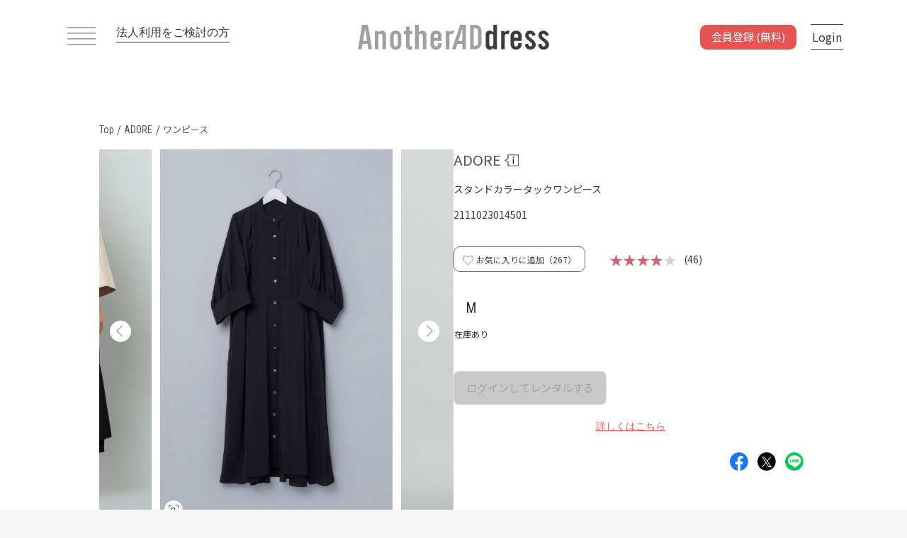

--- FILE ---
content_type: text/html; charset=UTF-8
request_url: https://www.anotheraddress.jp/products/detail/2111023014501?from_page=products_detail&from_block=recommended_item
body_size: 36287
content:
<!doctype html>
<html lang="ja">
<head prefix="og: http://ogp.me/ns# fb: http://ogp.me/ns/fb# product: http://ogp.me/ns/product#">
    <meta charset="utf-8">
    <meta name="viewport" content="width=device-width, initial-scale=1, shrink-to-fit=no">
    <meta name="format-detection" content="telephone=no">
    <meta name="eccube-csrf-token" content="ae7c28e1dcd50.TGtX5gKlyj0_YAQlmfjYPISDJCUd_Zsp7wDO63BxqLA.BCQ-1Wbhnw4MOkZNzI2tdMbREF15t9wE2Gr-pjEDz4B7Igbfb9CfWQpVQQ">
    <meta name="facebook-domain-verification" content="4cls3yz7i15a8sl2gdc49jln2cwids" />
    <title>ADORE｜スタンドカラータックワンピース</title>

        
                <meta name="description" content="【公式】サブスクリプション型ファッションレンタルサービスAnotherADdress（アナザーアドレス）｜ アドーアのスタンドカラータックワンピースがレンタルできます。">
                <meta name="keywords" content="アドーア,スタンドカラータックワンピース,Business casual, アナザーアドレス,ファッションレンタル">
                <meta name="robots" content="index">
                        <meta property="og:type" content="og:product" />
    <meta property="og:title" content="スタンドカラータックワンピース" />
        <meta property="og:image" content="https://d1d7796mm80gpq.cloudfront.net/0816103123_6119bfeb4a135.jpg" />
        <meta property="og:description" content="【公式】サブスクリプション型ファッションレンタルサービスAnotherADdress（アナザーアドレス）｜ アドーアのスタンドカラータックワンピースがレンタルできます。" />
    <meta property="og:url" content="https://www.anotheraddress.jp/products/detail/2111023014501?from_block=recommended_item&amp;from_page=products_detail" />
    <meta property="product:product_link" content="https://www.anotheraddress.jp/products/detail/2111023014501?from_block=recommended_item&amp;from_page=products_detail"/>
    <meta property="product:retailer_title" content="AnotherADdress（アナザーアドレス）"/>
    
    <link href="https://www.anotheraddress.jp/products/detail/2111023014501" rel="canonical">
    <link rel="apple-touch-icon" href="https://d1d7796mm80gpq.cloudfront.net/html/template/jfr/assets/img/common/apple-touch-icon.png" sizes="180x180">
    <link rel="icon" type="image/png" href="https://d1d7796mm80gpq.cloudfront.net/html/template/jfr/assets/img/common/android-touch-icon.png" sizes="192x192">
    <link rel="shortcut icon" href="https://d1d7796mm80gpq.cloudfront.net/html/template/jfr/assets/img/common/favicon.ico">
    <link rel="stylesheet" href="https://maxcdn.bootstrapcdn.com/bootstrap/3.3.7/css/bootstrap.min.css">
    <link rel="stylesheet" href="//cdn.jsdelivr.net/jquery.slick/1.6.0/slick.css">
    <link rel="stylesheet" href="/html/template/default/assets/css/style.min.css?version=9.0.0">
<link rel="stylesheet" href="https://d1d7796mm80gpq.cloudfront.net/html/template/jfr/assets/css/style.min.css?version=9.0.0">
    <link rel="preconnect" href="https://fonts.googleapis.com">
    <link rel="preconnect" href="https://fonts.gstatic.com" crossorigin>
    <link href="https://fonts.googleapis.com/css2?family=Noto+Sans+JP:wght@400;500;700&family=Roboto+Condensed:wght@300;400;700&display=swap" rel="stylesheet">
        <!-- Optimize Next -->
<script>(function(p,r,o,j,e,c,t,g){
p['_'+t]={};g=r.createElement('script');g.src='https://www.googletagmanager.com/gtm.js?id=GTM-'+t;r[o].prepend(g);
g=r.createElement('style');g.innerText='.'+e+t+'{visibility:hidden!important}';r[o].prepend(g);
r[o][j].add(e+t);setTimeout(function(){if(r[o][j].contains(e+t)){r[o][j].remove(e+t);p['_'+t]=0}},c)
})(window,document,'documentElement','classList','loading',2000,'KZTXSDSB')</script>
<!-- End Optimize Next -->    <script src="https://code.jquery.com/jquery-3.3.1.min.js" integrity="sha256-FgpCb/KJQlLNfOu91ta32o/NMZxltwRo8QtmkMRdAu8=" crossorigin="anonymous"></script>
    <script src="https://cdn.jsdelivr.net/npm/alpinejs@3.14.8/dist/cdn.min.js" defer></script>
    <script>
        $(function() {
            $.ajaxSetup({
                'headers': {
                    'ECCUBE-CSRF-TOKEN': $('meta[name="eccube-csrf-token"]').attr('content')
                }
            });
        });

        var start_position = 0;
        var window_position = 0;
        var scrollTimeout = null;

                $(window).on('scroll' , function() {
                        window_position = $(this).scrollTop();

            if (window.scrollY <= 0 || window_position <= start_position) {
                                $('.fs-pageBottomNavi').css('visibility','visible');
                $('.fs-pageBottomNavi__register-btn').css('visibility','visible');
            } else {
                                $('.fs-pageBottomNavi').css('visibility','hidden');
                $('.fs-pageBottomNavi__register-btn').css('visibility','hidden');
            }

                        start_position = window_position;

                        if (scrollTimeout) clearTimeout(scrollTimeout);

                        scrollTimeout = setTimeout(function() {
                $('.fs-pageBottomNavi').css('visibility','visible');
                $('.fs-pageBottomNavi__register-btn').css('visibility','visible');
            }, 1000);
        });

                $('.fs-pageBottomNavi').css('visibility','visible');
        $('.fs-pageBottomNavi__register-btn').css('visibility','visible');
        
                $(document).ready(function() {
                        const observer = new MutationObserver(function(mutations) {
                mutations.forEach(function(mutation) {
                    const target = $(mutation.target);
                    if (target.hasClass('is_active')) {
                        $('#footer-register-fixed-button').removeClass('fs-pageBottomNavi__register-btn');
                        $('#footer-register-fixed-button').addClass('fs-pageBottomNavi__register-btn-hidden');
                        $('#page_product_detail').css('overflow','hidden');
                        $('.fs-footerRole').css('display','none');
                    } else {
                        $('#footer-register-fixed-button').removeClass('fs-pageBottomNavi__register-btn-hidden');
                        $('#footer-register-fixed-button').addClass('fs-pageBottomNavi__register-btn');
                        $('#page_product_detail').css('overflow', '');
                        $('.fs-footerRole').css('display','');
                    }
                });
            });

                        observer.observe(document.querySelector('.ec-layoutRole'), {
                attributes: true,
                attributeFilter: ['class']
            });
        });
    </script>

            <link rel="stylesheet" href="https://d1d7796mm80gpq.cloudfront.net/html/user_data/assets/css/customize.css">
            <script>
    var codes = {
      "北海道": "01",
      "青森県": "02",
      "岩手県": "03",
      "宮城県": "04",
      "秋田県": "05",
      "山形県": "06",
      "福島県": "07",
      "茨城県": "08",
      "栃木県": "09",
      "群馬県": "10",
      "埼玉県": "11",
      "千葉県": "12",
      "東京都": "13",
      "神奈川県": "14",
      "新潟県": "15",
      "富山県": "16",
      "石川県": "17",
      "福井県": "18",
      "山梨県": "19",
      "長野県": "20",
      "岐阜県": "21",
      "静岡県": "22",
      "愛知県": "23",
      "三重県": "24",
      "滋賀県": "25",
      "京都府": "26",
      "大阪府": "27",
      "兵庫県": "28",
      "奈良県": "29",
      "和歌山県": "30",
      "鳥取県": "31",
      "島根県": "32",
      "岡山県": "33",
      "広島県": "34",
      "山口県": "35",
      "徳島県": "36",
      "香川県": "37",
      "愛媛県": "38",
      "高知県": "39",
      "福岡県": "40",
      "佐賀県": "41",
      "長崎県": "42",
      "熊本県": "43",
      "大分県": "44",
      "宮崎県": "45",
      "鹿児島県": "46",
      "沖縄県": "47"
    };
    function searchTokyoWard(string) {
      var tokyoCities = [
          '千代田区',
          '中央区',
          '港区',
          '新宿区',
          '文京区',
          '台東区',
          '墨田区',
          '江東区',
          '品川区',
          '目黒区',
          '大田区',
          '世田谷区',
          '渋谷区',
          '中野区',
          '杉並区',
          '豊島区',
          '北区',
          '荒川区',
          '板橋区',
          '練馬区',
          '足立区',
          '葛飾区',
          '江戸川区'
        ];
      var i = tokyoCities.length;
      var str = string.replace(/^<[^>]*>|<[^>]*>$/g, '');

      for (let i = 0; i < tokyoCities.length; i++) {
          if (str.indexOf(tokyoCities[i]) !== -1) {
              return tokyoCities[i];
          }
      }
      return 'other'
    }
    function sexToGender(sex) {
        if (sex === "男性") return "male";
        if (sex === "女性") return "female";
        return "other"
    }
    function calculateAge(date) {
        var ms = Date.now() - date.getTime();
        var d = new Date(ms);
        return Math.abs(d.getUTCFullYear() - 1970);
    }
    function prefToCode(pref) {
      return codes[pref];
    }
</script>

    <script src="/javascripts/ga_user_info"></script>
    <!-- Google Tag Manager -->
<script>(function(w,d,s,l,i){w[l]=w[l]||[];w[l].push({'gtm.start':
new Date().getTime(),event:'gtm.js'});var f=d.getElementsByTagName(s)[0],
j=d.createElement(s),dl=l!='dataLayer'?'&l='+l:'';j.async=true;j.src=
'https://www.googletagmanager.com/gtm.js?id='+i+dl;f.parentNode.insertBefore(j,f);
})(window,document,'script','dataLayer','GTM-KFP7L3N');</script>
<!-- End Google Tag Manager -->
<!-- Google Tag Manager (noscript) -->
<noscript><iframe src="https://www.googletagmanager.com/ns.html?id=GTM-KFP7L3N"
height="0" width="0" style="display:none;visibility:hidden"></iframe></noscript>
<!-- End Google Tag Manager (noscript) -->
    <!-- Start KARTE Tag -->
    <script>!function(n){var o=window[n]=function(){var n=[].slice.call(arguments);return o.x?o.x.apply(0,n):o.q.push(n)};o.q=[],o.i=Date.now(),o.allow=function(){o.o="allow"},o.deny=function(){o.o="deny"}}("krt")</script>
    <script async src="https://cdn-edge.karte.io/98396ff706acc35fc98213b620f370ed/edge.js"></script>
    <!-- End KARTE Tag -->

    <script>(function(c,a){if(!a.__SV){var b=window;try{var d,m,j,k=b.location,f=k.hash;d=function(a,b){return(m=a.match(RegExp(b+"=([^&]*)")))?m[1]:null};f&&d(f,"state")&&(j=JSON.parse(decodeURIComponent(d(f,"state"))),"mpeditor"===j.action&&(b.sessionStorage.setItem("_mpcehash",f),history.replaceState(j.desiredHash||"",c.title,k.pathname+k.search)))}catch(n){}var l,h;window.mixpanel=a;a._i=[];a.init=function(b,d,g){function c(b,i){var a=i.split(".");2==a.length&&(b=b[a[0]],i=a[1]);b[i]=function(){b.push([i].concat(Array.prototype.slice.call(arguments,
0)))}}var e=a;"undefined"!==typeof g?e=a[g]=[]:g="mixpanel";e.people=e.people||[];e.toString=function(b){var a="mixpanel";"mixpanel"!==g&&(a+="."+g);b||(a+=" (stub)");return a};e.people.toString=function(){return e.toString(1)+".people (stub)"};l="disable time_event track track_pageview track_links track_forms track_with_groups add_group set_group remove_group register register_once alias unregister identify name_tag set_config reset opt_in_tracking opt_out_tracking has_opted_in_tracking has_opted_out_tracking clear_opt_in_out_tracking start_batch_senders people.set people.set_once people.unset people.increment people.append people.union people.track_charge people.clear_charges people.delete_user people.remove".split(" ");
for(h=0;h<l.length;h++)c(e,l[h]);var f="set set_once union unset remove delete".split(" ");e.get_group=function(){function a(c){b[c]=function(){call2_args=arguments;call2=[c].concat(Array.prototype.slice.call(call2_args,0));e.push([d,call2])}}for(var b={},d=["get_group"].concat(Array.prototype.slice.call(arguments,0)),c=0;c<f.length;c++)a(f[c]);return b};a._i.push([b,d,g])};a.__SV=1.2;b=c.createElement("script");b.type="text/javascript";b.async=!0;b.src="undefined"!==typeof MIXPANEL_CUSTOM_LIB_URL?
MIXPANEL_CUSTOM_LIB_URL:"file:"===c.location.protocol&&"//cdn.mxpnl.com/libs/mixpanel-2-latest.min.js".match(/^\/\//)?"https://cdn.mxpnl.com/libs/mixpanel-2-latest.min.js":"//cdn.mxpnl.com/libs/mixpanel-2-latest.min.js";d=c.getElementsByTagName("script")[0];d.parentNode.insertBefore(b,d)}})(document,window.mixpanel||[]);
    mixpanel.init("e05d3e40bf8f47fabe1c4092731bc00b", {batch_requests: true})
    </script>

<script type="text/javascript">
    function mixpanelTrack(event_name, options) {
                    mixpanel.track(event_name, options);
            }

        var path = location.pathname;
    pathArr = path.split('/');
    var viewEventName = 'view';
    for (let i = 1; i < pathArr.length; i++) {
        if (pathArr[i] !== "") {
            if (isFinite(pathArr[i])) {
                viewEventName = viewEventName + '/{id}';
            } else {
                viewEventName = viewEventName + '/' + pathArr[i];
            }
        }
    }
    mixpanelTrack(viewEventName, []);
</script>

<script type="text/javascript">
    function jfrTrack(event_name, options) {
                $.ajax({
            url: "https://www.anotheraddress.jp/get/user_login_status",
            type: 'post'
        }).done(function(data) {
            if (data.is_login && data.is_asuka_user == false) {
                // envにKARTE_IDが定義されていればtrueとなる
                                    try {
                        krt('send', event_name, options);
                    } catch(e) {
                        if ('krt' in window) {
                            krt('send', '_error', {
                                message: e.message
                            });
                        }
                    }
                
                                mixpanel.track(event_name, options);
                            }
        });
    }

    ytag({
        "type": "yss_conversion",
        "config": {
            "yahoo_conversion_id": "1001238065",
            "yahoo_conversion_label": "9hphCOm0jfMYEO-I17oo",
            "yahoo_conversion_value": "0"
        }
    });
</script>

    <script src="/javascripts/analytics" async></script>
        <script>
        if (!window.afblpcvLpConf) {
        window.afblpcvLpConf = [];
        }
        window.afblpcvLpConf.push({
        siteId: "a4698c83"
        });
        window.afblpcvLinkConf = {
        siteId: "a4698c83",
        mode: "all"
        };
    </script>
    <script src="https://t.afi-b.com/jslib/lpcv.js?cid=a4698c83&pid=Z13581W" async="async"></script>
    <script type="text/javascript" src="https://js.crossees.com/csslp.js" async></script>
</head>
<body id="page_product_detail" class="product_page fs-layoutRole-body">
    
    
    <div class="ec-layoutRole">
                <div class="ec-layoutRole__header">
            <div class="fs-headerNaviRole jrf-header ">
    <div class="fs-headerNaviRole__menu">
        <div class="fs-headerNaviRole__left">
            
<div class="fs-headerNavSP">
            <span></span>
        <span></span>
        <span></span>
        <span></span>
    </div>

            <a href="https://www.anotheraddress.jp/corporate" class="fs-headerNaviRole__corporate-link">
                法人利用をご検討の方
            </a>
        </div>
        <a href="https://www.anotheraddress.jp/">
                        <img class="fs-headerNaviRole__logo" src="https://d1d7796mm80gpq.cloudfront.net/html/template/jfr/assets/img/common/logo_top.svg"  alt="AnotherADdress（アナザーアドレス）は、サブスク型ファッションレンタルサービス。">
                    </a>
        <div class="fs-headerNaviRole__right fs-header" data-fs-render-url="https://www.anotheraddress.jp/render/header_right" data-fs-render-data="/products/detail/2111023014501?from_page=products_detail&amp;from_block=recommended_item">
                    </div>
    </div>
</div>

        </div>

                    <div class="ec-layoutRole__contents fs-layoutRole-not-login" id="fs-headerNaviRole-position">
        
                        
            <div class="ec-layoutRole__main">
                                    <div class="parentDiv">
        <div class="fs-productRole__page-id top fs-mt-10 selected_item breadCrumb_container" >
            <a href="https://www.anotheraddress.jp/" >
                <span class="brand_font">Top</span>
            </a>
            <p>/</p>
            <a href="https://www.anotheraddress.jp/products/list?brand_id=23" >
                <span class="brand_font">ADORE</span>
            </a>
            <p>/</p>
            <a href="https://www.anotheraddress.jp/products/list?category_id=1" >
                <span class="category_font">ワンピース</span>
            </a>
                    </div>
    </div>
    <div class="fs-productRole">
        <div class="fs-productRole__inner fs-mb-78">
            <div class="ec-grid2 fs-productRole__contents-wrap top">
                <div class="ec-grid2__cell fs-productRole__top-image">
                    <div class="fs-sliderItemRole">
                        <div class="item_visual">
                                                            <div class="fs-productRole__product-image slide-item product-image-open ">
                                    <img src="https://d1d7796mm80gpq.cloudfront.net/0816103123_6119bfeb4a135.jpg?w=1000" alt="スタンドカラータックワンピース">
                                                                                                            <div class="fs-productRole__carousel-img-search-container" onclick="showModalImgSearch('https://d1d7796mm80gpq.cloudfront.net/0816103123_6119bfeb4a135.jpg?w=1000');">
                                        <div class="fs-productRole__carousel-img-search-inner">
                                            <img class="fs-productRole__carousel-img-search" src="https://d1d7796mm80gpq.cloudfront.net/html/template/jfr/assets/icon/img-search.svg">
                                        </div>
                                    </div>
                                    <div class="fs-productRole__favorite-link block-sp-only" onclick="showModalProductFavorite('2111023014501');">
                                        <div class="fs-productRole__favorite-area">
                                            <img data-favoritePageId="2111023014501" class="fs-productRole__favorite" src="https://d1d7796mm80gpq.cloudfront.net/html/template/jfr/assets/icon/favorite.svg">
                                        </div>
                                    </div>
                                                                    </div>
                                                            <div class="fs-productRole__product-image slide-item product-image-open ">
                                    <img src="https://d1d7796mm80gpq.cloudfront.net/0618111723_60cc0233bede3.jpeg?w=1000" alt="スタンドカラータックワンピース">
                                                                                                        </div>
                                                            <div class="fs-productRole__product-image slide-item product-image-open ">
                                    <img src="https://d1d7796mm80gpq.cloudfront.net/0618111723_60cc0233bf1e2.jpeg?w=1000" alt="スタンドカラータックワンピース">
                                                                                                        </div>
                                                            <div class="fs-productRole__product-image slide-item product-image-open ">
                                    <img src="https://d1d7796mm80gpq.cloudfront.net/0618111723_60cc0233bf36e.jpeg?w=1000" alt="スタンドカラータックワンピース">
                                                                                                        </div>
                                                    </div>

                                                <div class="modal fade fs-registerRole product-image-modal" id="product-image-open" tabindex="-1" role="dialog" aria-labelledby="" aria-hidden="true">
                            <div class="modal-dialog fs-modal-dialog product-image-modal__content-wrap">
                                <div class="modal-content fs-modal-content product-image-modal__content">
                                    <div class="modal-header fs-modal-header">
                                        <button class="close fs-modal__close" type="button" data-dismiss="modal" aria-label="Close">
                                            <img src="https://d1d7796mm80gpq.cloudfront.net/html/template/jfr/assets/icon/btn-modal-close.svg" >
                                        </button>
                                    </div>
                                    <div class="fs-registerRole__description">
                                        <img src=""/>
                                    </div>
                                </div><!-- /.modal-content -->
                            </div><!-- /.modal-dialog -->
                        </div><!-- /# -->

                                                                            <p class="fs-productRole__part-info fs-mt-12" data-index="0" style="">
                                
                            </p>
                                                    <p class="fs-productRole__part-info fs-mt-12" data-index="1" style="display:none;">
                                H170 B81 W58 H87（M）
                            </p>
                                                    <p class="fs-productRole__part-info fs-mt-12" data-index="2" style="display:none;">
                                H170 B81 W58 H87（M）
                            </p>
                                                    <p class="fs-productRole__part-info fs-mt-12" data-index="3" style="display:none;">
                                H170 B81 W58 H87（M）
                            </p>
                                                                        <div class="item_nav fs-mt-15">
                                                            <div class="slideThumb" data-index="0"><img src="https://d1d7796mm80gpq.cloudfront.net/0816103123_6119bfeb4a135.jpg?w=200" alt="アイテムイメージ"></div>
                                                            <div class="slideThumb" data-index="1"><img src="https://d1d7796mm80gpq.cloudfront.net/0618111723_60cc0233bede3.jpeg?w=200" alt="アイテムイメージ"></div>
                                                            <div class="slideThumb" data-index="2"><img src="https://d1d7796mm80gpq.cloudfront.net/0618111723_60cc0233bf1e2.jpeg?w=200" alt="アイテムイメージ"></div>
                                                            <div class="slideThumb" data-index="3"><img src="https://d1d7796mm80gpq.cloudfront.net/0618111723_60cc0233bf36e.jpeg?w=200" alt="アイテムイメージ"></div>
                                                    </div>
                    </div>
                                        <div class="fs-productRole__snap fs-productRole__snap-visible-pc fs-mt-33">
                                                                            <p class="fs-productRole__snap-title fs-accordion fs-mb-25 ">
                                関連スナップ
                            </p>
                            <div class="fs-productRole__snap-list">
                                                                                                                                                                                                                                                                                                                                                                                                                                                                                                                                                                                                                                                                                                                                                                                                                                                                                                                                                                                                                                                                                                                                                                                                                                                                                                                                                                                                                                                                                                                                                                                                                                                                                                                                                                                                                                                                                                                                                                                                                                                                                                                                                                                                                                                                                                                                                                                                                                                                                                                                                                                                                                                                                                                                                                                                                                                                                                                                                                                                                                                                                                                                                                                                                                                                                                                                                    </div>
                            <div id="ac-product-snap" class="fs-productRole__snap-list" style="display:none;">
                                                                                                                                                                                                                                                                                                                                                                                                                                                                                                                                                                                                                                                                                                                                                                                                                                                                                                                                                                                                                                                                                                                                                                                                                                                                                                                                                                                                                                                                                                                                                                                                                                                                                                                                                                                                                                                                                                                                                                                                                                                                                                                                                                                                                                                                                                                                                                                                                                                                                                                                                                                                                                                                                                                                                                                                                                                                                                                                                                                                                                                                                                                                                                                                                                                                                                                                                    </div>
                                                                    </div>
                </div>
                                <div class="ec-grid2__cell fs-productRole__profile">
                                        <div class="fs-productRole__title-wrap">
                        <a href="https://www.anotheraddress.jp/products/list?scene_id=all&amp;brand_id%5B0%5D=23">
                            <h1 class="fs-productRole__title">ADORE</h1>
                        </a>
                        <img id="link-brand-info" class="fs-productRole__brand-info-logo" src="https://d1d7796mm80gpq.cloudfront.net/html/template/jfr/assets/icon/brand_info1.svg">
                    </div>
                    <p class="fs-productRole__product-name fs-mt-5">
                        スタンドカラータックワンピース
                    </p>
                    <p class="fs-productRole__page-id productId fs-mt-10">
                        2111023014501
                    </p>
                                        <div class="fs-productRole__favorite-card">
                        <div class="fs-productRole__favorite-wrap" onclick="showModalProductFavorite('2111023014501');">
                            <a href="javascript:void(0)">
                                <img data-favoritePageId="2111023014501" class="fs-productRole__favorite" src="https://d1d7796mm80gpq.cloudfront.net/html/template/jfr/assets/icon/favorite.svg">
                            </a>
                            <span class="fs-productRole__favorite-count">お気に入りに追加（<span id="favoriteCount-2111023014501">267</span>）</span>
                        </div>
                        <div class="fs-productRole__review-average">
                            <div>
                                                                                                        <span class="fs-productRole__review-stars">★★★★</span><span class="fs-productRole__review-stars is-negative">★</span>

                            </div>
                            <!--レビュー数-->
                            <span class="fs-ml-10">(46)</span>
                        </div>
                    </div>

                                        <div class="fs-productRole__rental fs-mt-30 fs-mb-45">
                        <ul class="fs-productRole__rental-size-list">
                                                            <li class="fs-productRole__rental-size ">
                                    <p>M</p>
                                    <p class="fs-productRole__rental-size-stock-info">
                                                                                    在庫あり
                                                                            </p>
                                </li>
                                                                                                            </ul>
                                            </div>

                    <div class="fs-productRole__sku-stock-wrap">
                                                    <div class="fs-productRole__sku-stock-item-wrap ">
                                <div class="fs-productRole__sku-stock-item-size-name">M</div>
                                                                <div class="fs-productRole__sku-stock-item-size-stock">◯</div>
                                                            </div>
                                                                                                                        </div>
                    
                                        <div class="fs-productRole__add-cart-wrap">
                                                    <button id="btnProductDetailLogin" class="fs-productRole__rental-btn-disabled">ログインしてレンタルする</button>
                                            </div>
                    <div class="fs-productRole__add-cart-restriction">
                        <a class="fs-productRole__add-cart-restriction-link" href="https://www.anotheraddress.jp/help/usage">詳しくはこちら</a>
                    </div>
                    <div class="fs-productRole__snsIcons">
                                                                        <a class="fs-productRole__snsIcons-area" href="https://www.facebook.com/share.php?u=https%3A%2F%2Fwww.anotheraddress.jp%2Fproducts%2Fdetail%2F2111023014501" rel="noopener noreferrer" target="_blank" data-sns-name="FB"><img src="https://d1d7796mm80gpq.cloudfront.net/html/template/jfr/assets/img/diagnosis/result/diagnosis_facebook_icon_image.png" class="fs-productRole__snsIcons-image" alt="facebookアイコン"></a>
                        <a class="fs-productRole__snsIcons-area" href="https://twitter.com/intent/tweet?text=https%3A%2F%2Fwww.anotheraddress.jp%2Fproducts%2Fdetail%2F2111023014501" rel="noopener noreferrer" target="_blank" data-sns-name="Twitter"><img src="https://d1d7796mm80gpq.cloudfront.net/html/template/jfr/assets/img/diagnosis/result/diagnosis_x_icon_image.png" class="fs-productRole__snsIcons-image" alt="Xアイコン"></a>
                        <a class="fs-productRole__snsIcons-area" href="https://social-plugins.line.me/lineit/share?url=https%3A%2F%2Fwww.anotheraddress.jp%2Fproducts%2Fdetail%2F2111023014501&text=%E3%82%B9%E3%82%BF%E3%83%B3%E3%83%89%E3%82%AB%E3%83%A9%E3%83%BC%E3%82%BF%E3%83%83%E3%82%AF%E3%83%AF%E3%83%B3%E3%83%94%E3%83%BC%E3%82%B9" rel="noopener noreferrer" target="_blank" data-sns-name="LINE"><img src="https://d1d7796mm80gpq.cloudfront.net/html/template/jfr/assets/img/diagnosis/result/diagnosis_line_icon_image.png" class="fs-productRole__snsIcons-image" alt="lineアイコン"></a>
                    </div>
                                        <div class="fs-productRole__snap fs-productRole__snap-visible-sp">
                                                                            <p class="fs-productRole__snap-title fs-accordion fs-mb-25">
                                関連スナップ
                            </p>
                            <div class="fs-productRole__snap-list">
                                                                                                                                                                                                                                                                                                                                                                                                                                                                                                                                                                                                                                                                                                                                                                                                                                                                                                                                                                                                                                                                                                                                                                                                                                                                                                                                                                                                                                                                                                                                                                                                                                                                                                                                                                                                                                                                                                                                                                                                                                                                                                                                                                                                                                                                                                                                                                                                                                                                                                                                                                                                                                                                                                                                                                                                                                                                                                                                                                                                                                                                                                                                                                                                                                                                                                                                                    </div>
                            <div id="ac-product-snap2" class="fs-productRole__snap-list" style="display:none;">
                                                                                                                                                                                                                                                                                                                                                                                                                                                                                                                                                                                                                                                                                                                                                                                                                                                                                                                                                                                                                                                                                                                                                                                                                                                                                                                                                                                                                                                                                                                                                                                                                                                                                                                                                                                                                                                                                                                                                                                                                                                                                                                                                                                                                                                                                                                                                                                                                                                                                                                                                                                                                                                                                                                                                                                                                                                                                                                                                                                                                                                                                                                                                                                                                                                                                                                                                    </div>
                                                                    </div>

                    <form action="https://www.anotheraddress.jp/products/add_cart/2111023014501%7D" method="post" id="form1" name="form1">
                        <input type="hidden" id="_token" name="_token" value="3164e.5GaNsyPdQ5Ubcrsr7fa952JOx9XptwaJdwZYWtlCnW0.0j_JxxC-Ct9KK9dknLPYpSd8k-ym_GLIPEM9HZww0FyXEMj_a4w5-F0E8g" />
                        <input type="hidden" id="page_id" name="page_id" value="2111023014501" />
                        <input type="hidden" id="sku_id" name="sku_id" />
                        <input type="hidden" id="stock_id" name="stock_id" />
                        <input type="hidden" id="quantity" name="quantity" min="1" maxlength="9" value="1" />
                    </form>
                                        <div class="fs-productRole__ac">
                        <input id="ac-item-detail" type="radio" name="fs-productRole__ac_item" checked>
                        <label class="fs-productRole__ac_item fs-productRole__ac-menu__detail" for="ac-item-detail">
                            アイテム詳細
                            <div class="label-before"></div>
                            <div class="label-after"></div>
                        </label>
                        <div class="spacer"></div>
                        <input id="ac-item-size" type="radio" name="fs-productRole__ac_item">
                        <label class="fs-productRole__ac_item fs-productRole__ac-menu__size" for="ac-item-size">
                            <div>サイズ</div>
                        </label>
                        <div class="spacer"></div>
                        <input id="ac-item-review" type="radio" name="fs-productRole__ac_item">
                        <label class="fs-productRole__ac_item fs-productRole__ac-menu__review" for="ac-item-review">
                            <div>アイテムレビュー</div>
                        </label>
                        <div class="fs-productRole__ac_content" id="ac-item-detail_content">
                            <div id="ac-product-detail" class="fs-productRole-detail__content">
    <div id="ac-product-detail" class="fs-productRole-detail__content">
        <dl class="fs-productRole__details fs-mb-0">
            <dt class="fs-productRole__detail-title">メインカラー</dt>
            <dd class="fs-productRole__detail-data">ブラック</dd>
            <dt class="fs-productRole__detail-title">サブカラー</dt>
            <dd class="fs-productRole__detail-data">
                                    -
                            </dd>
            <dt class="fs-productRole__detail-title">柄</dt>
            <dd class="fs-productRole__detail-data">無地カラー</dd>
            <dt class="fs-productRole__detail-title">シルエット</dt>
            <dd class="fs-productRole__detail-data">Aライン・フレアライン</dd>
            <dt class="fs-productRole__detail-title">ネックライン</dt>
            <dd class="fs-productRole__detail-data">スタンド</dd>
            <dt class="fs-productRole__detail-title">袖丈</dt>
            <dd class="fs-productRole__detail-data">七分袖</dd>
            <dt class="fs-productRole__detail-title">着丈</dt>
            <dd class="fs-productRole__detail-data">ロング・マキシ</dd>
        </dl>
        <dl class="fs-productRole__details--right --col2">
            <dt class="fs-productRole__detail-title--right">フィット感</dt>
            <dd class="fs-productRole__detail-data--right">
                <ul class="fs-productRole__detail-data-list">
                                    <li class="fs-productRole__detail-data-item ">スリム</li>
                                    <li class="fs-productRole__detail-data-item is_active">ルーズ</li>
                                    <li class="fs-productRole__detail-data-item ">ノーマル</li>
                                </ul>
            </dd>
            <dt class="fs-productRole__detail-title--right">厚さ</dt>
            <dd class="fs-productRole__detail-data--right">
                <ul class="fs-productRole__detail-data-list">
                                    <li class="fs-productRole__detail-data-item is_active">薄手</li>
                                    <li class="fs-productRole__detail-data-item ">中間</li>
                                    <li class="fs-productRole__detail-data-item ">厚手</li>
                                </ul>
            </dd>
            <dt class="fs-productRole__detail-title--right">透け感</dt>
            <dd class="fs-productRole__detail-data--right">
                <ul class="fs-productRole__detail-data-list">
                                    <li class="fs-productRole__detail-data-item ">あり</li>
                                    <li class="fs-productRole__detail-data-item ">ややあり</li>
                                    <li class="fs-productRole__detail-data-item is_active">なし</li>
                                </ul>
            </dd>
            <dt class="fs-productRole__detail-title--right">裏地</dt>
            <dd class="fs-productRole__detail-data--right">
                <ul class="fs-productRole__detail-data-list">
                                    <li class="fs-productRole__detail-data-item--2item ">あり</li>
                                    <li class="fs-productRole__detail-data-item--2item is_active">なし</li>
                                </ul>
            </dd>
            <dt class="fs-productRole__detail-title--right">伸縮性</dt>
            <dd class="fs-productRole__detail-data--right">
                <ul class="fs-productRole__detail-data-list">
                                    <li class="fs-productRole__detail-data-item--2item ">あり</li>
                                    <li class="fs-productRole__detail-data-item--2item is_active">なし</li>
                                </ul>
            </dd>
            <dt class="fs-productRole__detail-title--right">ウエストゴム</dt>
            <dd class="fs-productRole__detail-data--right">
                <ul class="fs-productRole__detail-data-list">
                                    <li class="fs-productRole__detail-data-item--2item ">あり</li>
                                    <li class="fs-productRole__detail-data-item--2item ">なし</li>
                                </ul>
            </dd>
            <dt class="fs-productRole__detail-title--right">対象シーズン</dt>
            <dd class="fs-productRole__detail-data--right">
                <ul class="fs-productRole__detail-data-list">
                                    <li class="fs-productRole__detail-data-item is_active">
                        <div class="fs-productRole__detail-season">
                                                            春
                                                    </div>
                    </li>
                                    <li class="fs-productRole__detail-data-item is_active">
                        <div class="fs-productRole__detail-season">
                                                            <div class="fs-productRole__detail-season-best">
                                    夏
                                </div>
                                                    </div>
                    </li>
                                    <li class="fs-productRole__detail-data-item is_active">
                        <div class="fs-productRole__detail-season">
                                                            秋
                                                    </div>
                    </li>
                                    <li class="fs-productRole__detail-data-item ">
                        <div class="fs-productRole__detail-season">
                                                            冬
                                                    </div>
                    </li>
                                </ul>
            </dd>
        </dl>
        <div class="fs-productRole__other-detail fs-mb-40 fs-mt-20">
                            <p>・ワンピース：ポリエステル100％　アンダードレス：レーヨン94％　ポリウレタン6％</p>
                                        <p>・原産国 中国</p>
                                        <p>・付属品 キャミソール</p>
                                                    <br>
                                    <p>・参考価格 45,000円（税抜）</p>
                                                        <p>・ブランド型番 <span id="brand_model_number">1140505</p>
                    </div>
    </div>
</div>
                        </div>
                        <div class="fs-productRole__ac_content" id="ac-item-size_content">
                            <div id="ac-product-size" class="fs-mt-10 fs-mb-40 fs-productRole__size">
    <div class="vs-placeholder-smart-table">
        <div class="fs-productRole__size-table-wrap">
            <table class="fs-productRole__size-table">
                <thead>
                    <tr>
                                                <th class="fs-productRole__size-th">サイズ</th>
                                                                                                        <th class="fs-productRole__size-th">身幅</th>
                                                                                                            <th class="fs-productRole__size-th">着丈</th>
                                                                                                            <th class="fs-productRole__size-th">裄丈</th>
                                                                        </tr>
                </thead>
                <tbody>
                                                                    <tr>
                                                        <td class="fs-productRole__size-td">
                                <span>M</span>
                                                                    (36)
                                                            </td>
                                                                                        <td class="fs-productRole__size-td">
                                                                                                                        63
                                                                                                                                                                                                                                                                    </td>
                                                            <td class="fs-productRole__size-td">
                                                                                                                                                                                                    123
                                                                                                                                                                                        </td>
                                                            <td class="fs-productRole__size-td">
                                                                                                                                                                                                                                                                                60
                                                                                                            </td>
                                                    </tr>
                                                                                            <tr>
                                                        <td class="fs-productRole__size-td">
                                <span>L</span>
                                                                    (38)
                                                            </td>
                                                                                        <td class="fs-productRole__size-td">
                                                                                                                        67
                                                                                                                                                                                                                                                                    </td>
                                                            <td class="fs-productRole__size-td">
                                                                                                                                                                                                    125
                                                                                                                                                                                        </td>
                                                            <td class="fs-productRole__size-td">
                                                                                                                                                                                                                                                                                61
                                                                                                            </td>
                                                    </tr>
                                                            </tbody>
            </table>
        </div>
        <a class="fs-productRole__link-size-guide" href="https://www.anotheraddress.jp/size_guide">サイズガイド</a>
        <ul class="fs-productRole__size-guide-text fs-mt-15">
            <li>AnotherADdress独自の方法で採寸しております。</li>
            <li>サイズはAnotherADdress独自の基準で振り分けています。ブランド表記サイズ【（）内の表示】とは異なりますのでご注意ください。</li>
            <li>同一ブランドのアイテムでも、フィット感の違い等によりサイズの振り分けは異なる場合がございます。</li>
        </ul>
    </div>
</div>
                        </div>
                        <div class="fs-productRole__ac_content" id="ac-item-review_content">
                            
<div class="ec-role fs-mt-10 fs-mb-25 fs-px-25 fs-productRole__product-review" id="ac-product-review">
            <div class="fs-productRole__review-type-name">
        アイテムレビュー
    </div>

    <div class="is_active fs-productRole__review-count">
        <!--平均の星の数-->
        <span class="recommend_average fs-productRole__review-count-star">        <span class="fs-productRole__review-stars">★★★★</span><span class="fs-productRole__review-stars is-negative">★</span>
</span>
        <!--レビュー数-->
        <span class="fs-ml-5 fs-productRole__review-count-review">46件のレビュー</span>
    </div>
    <div>
        <!--グラフ-->
        <div class="fs-productRole__review-graph fs-mt-15">
            <p class="fs-productRole__review-graph-evaluation fs-mb-5">総合評価<span>4</span></p>
            <div class="fs-productRole__graph-wrap">
                <span class="fs-productRole__grph-rank fs-mr-5">星5つ</span>
                <div class="fs-productRole__graph-bar fs-productRole__graph-bar4"></div>
                <span class="fs-productRole__grph-evaluation-num fs-ml-5">17件</span>
            </div>
            <div class="fs-productRole__graph-wrap">
                <span class="fs-productRole__grph-rank fs-mr-5">星4つ</span>
                <div class="fs-productRole__graph-bar fs-productRole__graph-bar4"></div>
                <span class="fs-productRole__grph-evaluation-num fs-ml-5">14件</span>
            </div>
            <div class="fs-productRole__graph-wrap">
                <span class="fs-productRole__grph-rank fs-mr-5">星3つ</span>
                <div class="fs-productRole__graph-bar fs-productRole__graph-bar2"></div>
                <span class="fs-productRole__grph-evaluation-num fs-ml-5">8件</span>
            </div>
            <div class="fs-productRole__graph-wrap">
                <span class="fs-productRole__grph-rank fs-mr-5">星2つ</span>
                <div class="fs-productRole__graph-bar fs-productRole__graph-bar0"></div>
                <span class="fs-productRole__grph-evaluation-num fs-ml-5">0件</span>
            </div>
            <div class="fs-productRole__graph-wrap">
                <span class="fs-productRole__grph-rank fs-mr-5">星1つ</span>
                <div class="fs-productRole__graph-bar fs-productRole__graph-bar1"></div>
                <span class="fs-productRole__grph-evaluation-num fs-ml-5">2件</span>
            </div>
            <div class="fs-productRole__graph-wrap">
                <span class="fs-productRole__grph-rank fs-mr-5">返品申請</span>
                <div class="fs-productRole__graph-bar fs-productRole__graph-bar2"></div>
                <span class="fs-productRole__grph-evaluation-num fs-ml-5">5件</span>
            </div>
        </div>
        <div id="reviewContent" class="fs-productRole__review-content fs-mt-45">
                            <div class="fs-productRole__reviews fs-mt-25">
                                                                    <div id="fs-productRole-review-wrap">
                            <!--星の数-->
                                                                                                                                                <div class="fs-productRole__review-starcount">
                                <p class="fs-productRole__review-star">
                                            <span class="fs-productRole__review-stars">★★★★</span><span class="fs-productRole__review-stars is-negative">★</span>

                                </p>
                                <!--投稿日-->
                                <p class="fs-productRole__review-data fs-ml-5">
                                    2025/11/27
                                </p>
                            </div>
                            <!--投稿者-->
                            <p class="fs-productRole__review-name fs-mt-15">
                                                                    A・Mさん
                                                                /40代前半
                                                                    /159cm ふっくら/がっしり                                                                                                                                            / 女性
                                                                                                    <br>利用シーン：通勤
                                                                    <br>着用サイズ： M                                                                                                                            </p>
                            <!--レビューコメント-->
                            <div class="fs-productRole__review-image-wrap fs-mt-15 fs-mb-25">
                                                                <p class="fs-productRole__review-comment">
                                    
                                </p>
                            </div>
                        </div>
                                                                                            <div id="fs-productRole-review-wrap">
                            <!--星の数-->
                                                                                                                                                <div class="fs-productRole__review-starcount">
                                <p class="fs-productRole__review-star">
                                            <span class="fs-productRole__review-stars">★★★★</span><span class="fs-productRole__review-stars is-negative">★</span>

                                </p>
                                <!--投稿日-->
                                <p class="fs-productRole__review-data fs-ml-5">
                                    2025/09/26
                                </p>
                            </div>
                            <!--投稿者-->
                            <p class="fs-productRole__review-name fs-mt-15">
                                                                    T・Aさん
                                                                /30代後半
                                                                    /164cm ふっくら/がっしり                                                                                                                                            / 女性
                                                                                                    <br>利用シーン：通勤
                                                                    <br>着用サイズ： M                                                                                                                            </p>
                            <!--レビューコメント-->
                            <div class="fs-productRole__review-image-wrap fs-mt-15 fs-mb-25">
                                                                <p class="fs-productRole__review-comment">
                                    
                                </p>
                            </div>
                        </div>
                                                                                            <div id="fs-productRole-review-wrap">
                            <!--星の数-->
                                                                                                                                                <div class="fs-productRole__review-starcount">
                                <p class="fs-productRole__review-star">
                                            <span class="fs-productRole__review-stars">★★★★</span><span class="fs-productRole__review-stars is-negative">★</span>

                                </p>
                                <!--投稿日-->
                                <p class="fs-productRole__review-data fs-ml-5">
                                    2025/08/08
                                </p>
                            </div>
                            <!--投稿者-->
                            <p class="fs-productRole__review-name fs-mt-15">
                                                                    S・Mさん
                                                                /40代後半
                                                                    /163cm ふっくら/がっしり                                                                                                                                            / 女性
                                                                                                    <br>利用シーン：通勤
                                                                    <br>着用サイズ： M                                                                                                                            </p>
                            <!--レビューコメント-->
                            <div class="fs-productRole__review-image-wrap fs-mt-15 fs-mb-25">
                                                                <p class="fs-productRole__review-comment">
                                    この夏でも涼しくきれました
                                </p>
                            </div>
                        </div>
                                                                                            <div id="fs-productRole-review-wrap">
                            <!--星の数-->
                                                                                                                                                <div class="fs-productRole__review-starcount">
                                <p class="fs-productRole__review-star">
                                            <span class="fs-productRole__review-stars">★★★</span><span class="fs-productRole__review-stars is-negative">★★</span>

                                </p>
                                <!--投稿日-->
                                <p class="fs-productRole__review-data fs-ml-5">
                                    2025/06/23
                                </p>
                            </div>
                            <!--投稿者-->
                            <p class="fs-productRole__review-name fs-mt-15">
                                                                    A・Yさん
                                                                /30代後半
                                                                    /160cm ふっくら/がっしり                                                                                                                                            / 女性
                                                                                                    <br>利用シーン：通勤
                                                                    <br>着用サイズ： M                                                                                                                            </p>
                            <!--レビューコメント-->
                            <div class="fs-productRole__review-image-wrap fs-mt-15 fs-mb-25">
                                                                <p class="fs-productRole__review-comment">
                                    
                                </p>
                            </div>
                        </div>
                                                                                            <div id="fs-productRole-review-wrap">
                            <!--星の数-->
                                                                                                                                                <div class="fs-productRole__review-starcount">
                                <p class="fs-productRole__review-star">
                                            <span class="fs-productRole__review-stars">★★★★★</span><span class="fs-productRole__review-stars is-negative"></span>

                                </p>
                                <!--投稿日-->
                                <p class="fs-productRole__review-data fs-ml-5">
                                    2025/02/26
                                </p>
                            </div>
                            <!--投稿者-->
                            <p class="fs-productRole__review-name fs-mt-15">
                                                                    A・Tさん
                                                                /40代後半
                                                                    /171cm 標準                                                                                                <br>利用シーン：通勤
                                                                    <br>着用サイズ： M                                                                                                                            </p>
                            <!--レビューコメント-->
                            <div class="fs-productRole__review-image-wrap fs-mt-15 fs-mb-25">
                                                                <p class="fs-productRole__review-comment">
                                    
                                </p>
                            </div>
                        </div>
                                                            </div>
                                <div class="fs-productRole__view-more">
                    <a class="fs-productRole__view-more-link" data-toggle="modal" data-target="#all-review">
                        他のレビューをもっと見る >
                    </a>
                </div>
                                <div class="modal fade" id="all-review">
                    <div class="fs-productRole__review-modal">
                        <div class="fs-productRole__reviews fs-mt-25">
                                                                                            <div id="fs-productRole-review-wrap">
                                    <!--星の数-->
                                                                                                                                                                                        <div class="fs-productRole__review-starcount">
                                        <p class="fs-productRole__review-star">
                                                    <span class="fs-productRole__review-stars">★★★★</span><span class="fs-productRole__review-stars is-negative">★</span>

                                        </p>
                                        <!--投稿日-->
                                        <p class="fs-productRole__review-data fs-ml-5">
                                            2025/11/27
                                        </p>
                                    </div>
                                    <!--投稿者-->
                                    <p class="fs-productRole__review-name fs-mt-15">
                                                                                    A・Mさん
                                                                                /40代前半
                                        /159cm ふっくら/がっしり                                        <br>利用シーン：通勤
                                        <br>着用サイズ： M                                                                                                                    </p>
                                    <!--レビューコメント-->
                                    <div class="fs-productRole__review-image-wrap fs-mt-15 fs-mb-25">
                                                                                <p class="fs-productRole__review-comment">
                                            
                                        </p>
                                    </div>
                                </div>
                                                                                                                            <div id="fs-productRole-review-wrap">
                                    <!--星の数-->
                                                                                                                                                                                        <div class="fs-productRole__review-starcount">
                                        <p class="fs-productRole__review-star">
                                                    <span class="fs-productRole__review-stars">★★★★</span><span class="fs-productRole__review-stars is-negative">★</span>

                                        </p>
                                        <!--投稿日-->
                                        <p class="fs-productRole__review-data fs-ml-5">
                                            2025/09/26
                                        </p>
                                    </div>
                                    <!--投稿者-->
                                    <p class="fs-productRole__review-name fs-mt-15">
                                                                                    T・Aさん
                                                                                /30代後半
                                        /164cm ふっくら/がっしり                                        <br>利用シーン：通勤
                                        <br>着用サイズ： M                                                                                                                    </p>
                                    <!--レビューコメント-->
                                    <div class="fs-productRole__review-image-wrap fs-mt-15 fs-mb-25">
                                                                                <p class="fs-productRole__review-comment">
                                            
                                        </p>
                                    </div>
                                </div>
                                                                                                                            <div id="fs-productRole-review-wrap">
                                    <!--星の数-->
                                                                                                                                                                                        <div class="fs-productRole__review-starcount">
                                        <p class="fs-productRole__review-star">
                                                    <span class="fs-productRole__review-stars">★★★★</span><span class="fs-productRole__review-stars is-negative">★</span>

                                        </p>
                                        <!--投稿日-->
                                        <p class="fs-productRole__review-data fs-ml-5">
                                            2025/08/08
                                        </p>
                                    </div>
                                    <!--投稿者-->
                                    <p class="fs-productRole__review-name fs-mt-15">
                                                                                    S・Mさん
                                                                                /40代後半
                                        /163cm ふっくら/がっしり                                        <br>利用シーン：通勤
                                        <br>着用サイズ： M                                                                                                                    </p>
                                    <!--レビューコメント-->
                                    <div class="fs-productRole__review-image-wrap fs-mt-15 fs-mb-25">
                                                                                <p class="fs-productRole__review-comment">
                                            この夏でも涼しくきれました
                                        </p>
                                    </div>
                                </div>
                                                                                                                            <div id="fs-productRole-review-wrap">
                                    <!--星の数-->
                                                                                                                                                                                        <div class="fs-productRole__review-starcount">
                                        <p class="fs-productRole__review-star">
                                                    <span class="fs-productRole__review-stars">★★★</span><span class="fs-productRole__review-stars is-negative">★★</span>

                                        </p>
                                        <!--投稿日-->
                                        <p class="fs-productRole__review-data fs-ml-5">
                                            2025/06/23
                                        </p>
                                    </div>
                                    <!--投稿者-->
                                    <p class="fs-productRole__review-name fs-mt-15">
                                                                                    A・Yさん
                                                                                /30代後半
                                        /160cm ふっくら/がっしり                                        <br>利用シーン：通勤
                                        <br>着用サイズ： M                                                                                                                    </p>
                                    <!--レビューコメント-->
                                    <div class="fs-productRole__review-image-wrap fs-mt-15 fs-mb-25">
                                                                                <p class="fs-productRole__review-comment">
                                            
                                        </p>
                                    </div>
                                </div>
                                                                                                                            <div id="fs-productRole-review-wrap">
                                    <!--星の数-->
                                                                                                                                                                                        <div class="fs-productRole__review-starcount">
                                        <p class="fs-productRole__review-star">
                                                    <span class="fs-productRole__review-stars">★★★★★</span><span class="fs-productRole__review-stars is-negative"></span>

                                        </p>
                                        <!--投稿日-->
                                        <p class="fs-productRole__review-data fs-ml-5">
                                            2025/02/26
                                        </p>
                                    </div>
                                    <!--投稿者-->
                                    <p class="fs-productRole__review-name fs-mt-15">
                                                                                    A・Tさん
                                                                                /40代後半
                                        /171cm 標準                                        <br>利用シーン：通勤
                                        <br>着用サイズ： M                                                                                                                    </p>
                                    <!--レビューコメント-->
                                    <div class="fs-productRole__review-image-wrap fs-mt-15 fs-mb-25">
                                                                                <p class="fs-productRole__review-comment">
                                            
                                        </p>
                                    </div>
                                </div>
                                                                                                                            <div id="fs-productRole-review-wrap">
                                    <!--星の数-->
                                                                                                                                                                                        <div class="fs-productRole__review-starcount">
                                        <p class="fs-productRole__review-star">
                                                    <span class="fs-productRole__review-stars">★★★★</span><span class="fs-productRole__review-stars is-negative">★</span>

                                        </p>
                                        <!--投稿日-->
                                        <p class="fs-productRole__review-data fs-ml-5">
                                            2024/12/31
                                        </p>
                                    </div>
                                    <!--投稿者-->
                                    <p class="fs-productRole__review-name fs-mt-15">
                                                                                    M・Rさん
                                                                                /40代後半
                                        /156cm ふっくら/がっしり                                        <br>利用シーン：通勤
                                        <br>着用サイズ： M                                                                                                                    </p>
                                    <!--レビューコメント-->
                                    <div class="fs-productRole__review-image-wrap fs-mt-15 fs-mb-25">
                                                                                <p class="fs-productRole__review-comment">
                                            しっかりとした生地で綺麗なブラックです。着るだけでおしゃれに見えて高見えします。着心地もいいのでたくさん着ました。
                                        </p>
                                    </div>
                                </div>
                                                                                                                            <div id="fs-productRole-review-wrap">
                                    <!--星の数-->
                                                                                                                                                                                        <div class="fs-productRole__review-starcount">
                                        <p class="fs-productRole__review-star">
                                                    <span class="fs-productRole__review-stars">★★★★★</span><span class="fs-productRole__review-stars is-negative"></span>

                                        </p>
                                        <!--投稿日-->
                                        <p class="fs-productRole__review-data fs-ml-5">
                                            2024/11/07
                                        </p>
                                    </div>
                                    <!--投稿者-->
                                    <p class="fs-productRole__review-name fs-mt-15">
                                                                                    O・Mさん
                                                                                /40代後半
                                        /160cm 標準                                        <br>利用シーン：お出かけ
                                        <br>着用サイズ： M                                                                                                                    </p>
                                    <!--レビューコメント-->
                                    <div class="fs-productRole__review-image-wrap fs-mt-15 fs-mb-25">
                                                                                <p class="fs-productRole__review-comment">
                                            
                                        </p>
                                    </div>
                                </div>
                                                                                                                            <div id="fs-productRole-review-wrap">
                                    <!--星の数-->
                                                                                                                                                                                        <div class="fs-productRole__review-starcount">
                                        <p class="fs-productRole__review-star">
                                                    <span class="fs-productRole__review-stars">★★★★</span><span class="fs-productRole__review-stars is-negative">★</span>

                                        </p>
                                        <!--投稿日-->
                                        <p class="fs-productRole__review-data fs-ml-5">
                                            2024/07/18
                                        </p>
                                    </div>
                                    <!--投稿者-->
                                    <p class="fs-productRole__review-name fs-mt-15">
                                                                                    I・Mさん
                                                                                /50代後半
                                        /163cm ふっくら/がっしり                                        <br>利用シーン：通勤
                                        <br>着用サイズ： M                                                                                                                    </p>
                                    <!--レビューコメント-->
                                    <div class="fs-productRole__review-image-wrap fs-mt-15 fs-mb-25">
                                                                                <p class="fs-productRole__review-comment">
                                            
                                        </p>
                                    </div>
                                </div>
                                                                                                                            <div id="fs-productRole-review-wrap">
                                    <!--星の数-->
                                                                                                                                                                                        <div class="fs-productRole__review-starcount">
                                        <p class="fs-productRole__review-star">
                                                    <span class="fs-productRole__review-stars">★★★★★</span><span class="fs-productRole__review-stars is-negative"></span>

                                        </p>
                                        <!--投稿日-->
                                        <p class="fs-productRole__review-data fs-ml-5">
                                            2024/05/13
                                        </p>
                                    </div>
                                    <!--投稿者-->
                                    <p class="fs-productRole__review-name fs-mt-15">
                                                                                    M・Nさん
                                                                                /50代前半
                                        /165cm ふっくら/がっしり                                        <br>利用シーン：お出かけ
                                        <br>着用サイズ： L                                                                                                                    </p>
                                    <!--レビューコメント-->
                                    <div class="fs-productRole__review-image-wrap fs-mt-15 fs-mb-25">
                                                                                <p class="fs-productRole__review-comment">
                                            
                                        </p>
                                    </div>
                                </div>
                                                                                                                            <div id="fs-productRole-review-wrap">
                                    <!--星の数-->
                                                                                                                                                                                        <div class="fs-productRole__review-starcount">
                                        <p class="fs-productRole__review-star">
                                                    <span class="fs-productRole__review-stars"></span><span class="fs-productRole__review-stars is-negative">★★★★★</span>

                                        </p>
                                        <!--投稿日-->
                                        <p class="fs-productRole__review-data fs-ml-5">
                                            2024/04/14
                                        </p>
                                    </div>
                                    <!--投稿者-->
                                    <p class="fs-productRole__review-name fs-mt-15">
                                                                                    T・Nさん
                                                                                /40代前半
                                        /153cm ふっくら/がっしり                                        <br>利用シーン：返品申請
                                        <br>着用サイズ： M                                                                                                                                                                            <br>返品申請理由： 着てみたら似合わなかった
                                                                                                                        </p>
                                    <!--レビューコメント-->
                                    <div class="fs-productRole__review-image-wrap fs-mt-15 fs-mb-25">
                                                                                <p class="fs-productRole__review-comment">
                                            
                                        </p>
                                    </div>
                                </div>
                                                                                                                            <div id="fs-productRole-review-wrap">
                                    <!--星の数-->
                                                                                                                                                                                        <div class="fs-productRole__review-starcount">
                                        <p class="fs-productRole__review-star">
                                                    <span class="fs-productRole__review-stars">★★★★</span><span class="fs-productRole__review-stars is-negative">★</span>

                                        </p>
                                        <!--投稿日-->
                                        <p class="fs-productRole__review-data fs-ml-5">
                                            2023/10/31
                                        </p>
                                    </div>
                                    <!--投稿者-->
                                    <p class="fs-productRole__review-name fs-mt-15">
                                                                                    H・Kさん
                                                                                /40代後半
                                        /172cm ふっくら/がっしり                                        <br>利用シーン：通勤
                                        <br>着用サイズ： L                                                                                                                    </p>
                                    <!--レビューコメント-->
                                    <div class="fs-productRole__review-image-wrap fs-mt-15 fs-mb-25">
                                                                                <p class="fs-productRole__review-comment">
                                            ブラックが綺麗です<br />
しっかりした素材なのでセミフォーマルにも対応可能
                                        </p>
                                    </div>
                                </div>
                                                                                                                            <div id="fs-productRole-review-wrap">
                                    <!--星の数-->
                                                                                                                                                                                        <div class="fs-productRole__review-starcount">
                                        <p class="fs-productRole__review-star">
                                                    <span class="fs-productRole__review-stars">★★★</span><span class="fs-productRole__review-stars is-negative">★★</span>

                                        </p>
                                        <!--投稿日-->
                                        <p class="fs-productRole__review-data fs-ml-5">
                                            2023/10/29
                                        </p>
                                    </div>
                                    <!--投稿者-->
                                    <p class="fs-productRole__review-name fs-mt-15">
                                                                                    N・Eさん
                                                                                /50代前半
                                        /154cm 細身                                        <br>利用シーン：通勤
                                        <br>着用サイズ： M                                                                                                                    </p>
                                    <!--レビューコメント-->
                                    <div class="fs-productRole__review-image-wrap fs-mt-15 fs-mb-25">
                                                                                <p class="fs-productRole__review-comment">
                                            
                                        </p>
                                    </div>
                                </div>
                                                                                                                            <div id="fs-productRole-review-wrap">
                                    <!--星の数-->
                                                                                                                                                                                        <div class="fs-productRole__review-starcount">
                                        <p class="fs-productRole__review-star">
                                                    <span class="fs-productRole__review-stars">★★★★★</span><span class="fs-productRole__review-stars is-negative"></span>

                                        </p>
                                        <!--投稿日-->
                                        <p class="fs-productRole__review-data fs-ml-5">
                                            2023/08/23
                                        </p>
                                    </div>
                                    <!--投稿者-->
                                    <p class="fs-productRole__review-name fs-mt-15">
                                                                                    N・Eさん
                                                                                /50代後半
                                        /163cm ふっくら/がっしり                                        <br>利用シーン：通勤
                                        <br>着用サイズ： L                                                                                                                    </p>
                                    <!--レビューコメント-->
                                    <div class="fs-productRole__review-image-wrap fs-mt-15 fs-mb-25">
                                                                                <p class="fs-productRole__review-comment">
                                            
                                        </p>
                                    </div>
                                </div>
                                                                                                                            <div id="fs-productRole-review-wrap">
                                    <!--星の数-->
                                                                                                                                                                                        <div class="fs-productRole__review-starcount">
                                        <p class="fs-productRole__review-star">
                                                    <span class="fs-productRole__review-stars">★★★★★</span><span class="fs-productRole__review-stars is-negative"></span>

                                        </p>
                                        <!--投稿日-->
                                        <p class="fs-productRole__review-data fs-ml-5">
                                            2023/04/27
                                        </p>
                                    </div>
                                    <!--投稿者-->
                                    <p class="fs-productRole__review-name fs-mt-15">
                                                                                    S・Aさん
                                                                                /50代後半
                                        /158cm ふっくら/がっしり                                        <br>利用シーン：通勤
                                        <br>着用サイズ： M                                                                                                                    </p>
                                    <!--レビューコメント-->
                                    <div class="fs-productRole__review-image-wrap fs-mt-15 fs-mb-25">
                                                                                <p class="fs-productRole__review-comment">
                                            
                                        </p>
                                    </div>
                                </div>
                                                                                                                            <div id="fs-productRole-review-wrap">
                                    <!--星の数-->
                                                                                                                                                                                        <div class="fs-productRole__review-starcount">
                                        <p class="fs-productRole__review-star">
                                                    <span class="fs-productRole__review-stars">★★★★★</span><span class="fs-productRole__review-stars is-negative"></span>

                                        </p>
                                        <!--投稿日-->
                                        <p class="fs-productRole__review-data fs-ml-5">
                                            2023/03/25
                                        </p>
                                    </div>
                                    <!--投稿者-->
                                    <p class="fs-productRole__review-name fs-mt-15">
                                                                                    U・Tさん
                                                                                /40代前半
                                        /174cm ふっくら/がっしり                                        <br>利用シーン：通勤
                                        <br>着用サイズ： L                                                                                                                    </p>
                                    <!--レビューコメント-->
                                    <div class="fs-productRole__review-image-wrap fs-mt-15 fs-mb-25">
                                                                                <p class="fs-productRole__review-comment">
                                            
                                        </p>
                                    </div>
                                </div>
                                                                                                                            <div id="fs-productRole-review-wrap">
                                    <!--星の数-->
                                                                                                                                                                                        <div class="fs-productRole__review-starcount">
                                        <p class="fs-productRole__review-star">
                                                    <span class="fs-productRole__review-stars">★★★★</span><span class="fs-productRole__review-stars is-negative">★</span>

                                        </p>
                                        <!--投稿日-->
                                        <p class="fs-productRole__review-data fs-ml-5">
                                            2023/01/14
                                        </p>
                                    </div>
                                    <!--投稿者-->
                                    <p class="fs-productRole__review-name fs-mt-15">
                                                                                    H・Mさん
                                                                                /50代前半
                                        /160cm ふっくら/がっしり                                        <br>利用シーン：お出かけ
                                        <br>着用サイズ： M                                                                                                                    </p>
                                    <!--レビューコメント-->
                                    <div class="fs-productRole__review-image-wrap fs-mt-15 fs-mb-25">
                                                                                <p class="fs-productRole__review-comment">
                                            
                                        </p>
                                    </div>
                                </div>
                                                                                                                            <div id="fs-productRole-review-wrap">
                                    <!--星の数-->
                                                                                                                                                                                        <div class="fs-productRole__review-starcount">
                                        <p class="fs-productRole__review-star">
                                                    <span class="fs-productRole__review-stars">★★★★</span><span class="fs-productRole__review-stars is-negative">★</span>

                                        </p>
                                        <!--投稿日-->
                                        <p class="fs-productRole__review-data fs-ml-5">
                                            2023/01/04
                                        </p>
                                    </div>
                                    <!--投稿者-->
                                    <p class="fs-productRole__review-name fs-mt-15">
                                                                                    Y・Sさん
                                                                                /60代以上
                                        /162cm 標準                                        <br>利用シーン：お出かけ
                                        <br>着用サイズ： M                                                                                                                    </p>
                                    <!--レビューコメント-->
                                    <div class="fs-productRole__review-image-wrap fs-mt-15 fs-mb-25">
                                                                                <p class="fs-productRole__review-comment">
                                            下にタートルを重ね着して、冬に着用しました。袖がふわっとしているので、細い袖のジャケットは着づらいかも。丈が長めでした。
                                        </p>
                                    </div>
                                </div>
                                                                                                                            <div id="fs-productRole-review-wrap">
                                    <!--星の数-->
                                                                                                                                                                                        <div class="fs-productRole__review-starcount">
                                        <p class="fs-productRole__review-star">
                                                    <span class="fs-productRole__review-stars">★★★★</span><span class="fs-productRole__review-stars is-negative">★</span>

                                        </p>
                                        <!--投稿日-->
                                        <p class="fs-productRole__review-data fs-ml-5">
                                            2022/12/02
                                        </p>
                                    </div>
                                    <!--投稿者-->
                                    <p class="fs-productRole__review-name fs-mt-15">
                                                                                    I・Mさん
                                                                                /30代後半
                                        /165cm ふっくら/がっしり                                        <br>利用シーン：プレゼン・商談
                                        <br>着用サイズ： L                                                                                                                    </p>
                                    <!--レビューコメント-->
                                    <div class="fs-productRole__review-image-wrap fs-mt-15 fs-mb-25">
                                                                                <p class="fs-productRole__review-comment">
                                            
                                        </p>
                                    </div>
                                </div>
                                                                                                                            <div id="fs-productRole-review-wrap">
                                    <!--星の数-->
                                                                                                                                                                                        <div class="fs-productRole__review-starcount">
                                        <p class="fs-productRole__review-star">
                                                    <span class="fs-productRole__review-stars">★★★★★</span><span class="fs-productRole__review-stars is-negative"></span>

                                        </p>
                                        <!--投稿日-->
                                        <p class="fs-productRole__review-data fs-ml-5">
                                            2022/11/02
                                        </p>
                                    </div>
                                    <!--投稿者-->
                                    <p class="fs-productRole__review-name fs-mt-15">
                                                                                    Y・Tさん
                                                                                /50代前半
                                        /160cm ふっくら/がっしり                                        <br>利用シーン：通勤
                                        <br>着用サイズ： M                                                                                                                    </p>
                                    <!--レビューコメント-->
                                    <div class="fs-productRole__review-image-wrap fs-mt-15 fs-mb-25">
                                                                                <p class="fs-productRole__review-comment">
                                            とにかく可愛く痩せてみえます。
                                        </p>
                                    </div>
                                </div>
                                                                                                                            <div id="fs-productRole-review-wrap">
                                    <!--星の数-->
                                                                                                                                                                                        <div class="fs-productRole__review-starcount">
                                        <p class="fs-productRole__review-star">
                                                    <span class="fs-productRole__review-stars">★★★</span><span class="fs-productRole__review-stars is-negative">★★</span>

                                        </p>
                                        <!--投稿日-->
                                        <p class="fs-productRole__review-data fs-ml-5">
                                            2022/10/10
                                        </p>
                                    </div>
                                    <!--投稿者-->
                                    <p class="fs-productRole__review-name fs-mt-15">
                                                                                    M・Mさん
                                                                                /40代後半
                                        /158cm ふっくら/がっしり                                        <br>利用シーン：お出かけ
                                        <br>着用サイズ： M                                                                                                                    </p>
                                    <!--レビューコメント-->
                                    <div class="fs-productRole__review-image-wrap fs-mt-15 fs-mb-25">
                                                                                <p class="fs-productRole__review-comment">
                                            
                                        </p>
                                    </div>
                                </div>
                                                                                                                            <div id="fs-productRole-review-wrap">
                                    <!--星の数-->
                                                                                                                                                                                        <div class="fs-productRole__review-starcount">
                                        <p class="fs-productRole__review-star">
                                                    <span class="fs-productRole__review-stars">★★★★</span><span class="fs-productRole__review-stars is-negative">★</span>

                                        </p>
                                        <!--投稿日-->
                                        <p class="fs-productRole__review-data fs-ml-5">
                                            2022/09/24
                                        </p>
                                    </div>
                                    <!--投稿者-->
                                    <p class="fs-productRole__review-name fs-mt-15">
                                                                                    N・Rさん
                                                                                /50代後半
                                        /158cm ふっくら/がっしり                                        <br>利用シーン：通勤
                                        <br>着用サイズ： M                                                                                                                    </p>
                                    <!--レビューコメント-->
                                    <div class="fs-productRole__review-image-wrap fs-mt-15 fs-mb-25">
                                                                                <p class="fs-productRole__review-comment">
                                            とてもシルエットの綺麗なワンピースでした。着て動くとスカートの動きが美しい。<br />
素敵なワンピースです。
                                        </p>
                                    </div>
                                </div>
                                                                                                                            <div id="fs-productRole-review-wrap">
                                    <!--星の数-->
                                                                                                                                                                                        <div class="fs-productRole__review-starcount">
                                        <p class="fs-productRole__review-star">
                                                    <span class="fs-productRole__review-stars">★★★★</span><span class="fs-productRole__review-stars is-negative">★</span>

                                        </p>
                                        <!--投稿日-->
                                        <p class="fs-productRole__review-data fs-ml-5">
                                            2022/09/18
                                        </p>
                                    </div>
                                    <!--投稿者-->
                                    <p class="fs-productRole__review-name fs-mt-15">
                                                                                    W・Eさん
                                                                                /40代後半
                                        /168cm 標準                                        <br>利用シーン：通勤
                                        <br>着用サイズ： L                                                                                                                    </p>
                                    <!--レビューコメント-->
                                    <div class="fs-productRole__review-image-wrap fs-mt-15 fs-mb-25">
                                                                                <p class="fs-productRole__review-comment">
                                            
                                        </p>
                                    </div>
                                </div>
                                                                                                                            <div id="fs-productRole-review-wrap">
                                    <!--星の数-->
                                                                                                                                                                                        <div class="fs-productRole__review-starcount">
                                        <p class="fs-productRole__review-star">
                                                    <span class="fs-productRole__review-stars">★★★★★</span><span class="fs-productRole__review-stars is-negative"></span>

                                        </p>
                                        <!--投稿日-->
                                        <p class="fs-productRole__review-data fs-ml-5">
                                            2022/09/13
                                        </p>
                                    </div>
                                    <!--投稿者-->
                                    <p class="fs-productRole__review-name fs-mt-15">
                                                                                    T・Tさん
                                                                                /50代前半
                                        /165cm ふっくら/がっしり                                        <br>利用シーン：通勤
                                        <br>着用サイズ： L                                                                                                                    </p>
                                    <!--レビューコメント-->
                                    <div class="fs-productRole__review-image-wrap fs-mt-15 fs-mb-25">
                                                                                <p class="fs-productRole__review-comment">
                                            
                                        </p>
                                    </div>
                                </div>
                                                                                                                            <div id="fs-productRole-review-wrap">
                                    <!--星の数-->
                                                                                                                                                                                        <div class="fs-productRole__review-starcount">
                                        <p class="fs-productRole__review-star">
                                                    <span class="fs-productRole__review-stars">★★★★★</span><span class="fs-productRole__review-stars is-negative"></span>

                                        </p>
                                        <!--投稿日-->
                                        <p class="fs-productRole__review-data fs-ml-5">
                                            2022/08/23
                                        </p>
                                    </div>
                                    <!--投稿者-->
                                    <p class="fs-productRole__review-name fs-mt-15">
                                                                                    N・Nさん
                                                                                /40代後半
                                        /165cm 標準                                        <br>利用シーン：通勤
                                        <br>着用サイズ： M                                                                                                                    </p>
                                    <!--レビューコメント-->
                                    <div class="fs-productRole__review-image-wrap fs-mt-15 fs-mb-25">
                                                                                <p class="fs-productRole__review-comment">
                                            
                                        </p>
                                    </div>
                                </div>
                                                                                                                            <div id="fs-productRole-review-wrap">
                                    <!--星の数-->
                                                                                                                                                                                        <div class="fs-productRole__review-starcount">
                                        <p class="fs-productRole__review-star">
                                                    <span class="fs-productRole__review-stars">★★★</span><span class="fs-productRole__review-stars is-negative">★★</span>

                                        </p>
                                        <!--投稿日-->
                                        <p class="fs-productRole__review-data fs-ml-5">
                                            2022/08/21
                                        </p>
                                    </div>
                                    <!--投稿者-->
                                    <p class="fs-productRole__review-name fs-mt-15">
                                                                                    M・Mさん
                                                                                /30代後半
                                        /164cm 標準                                        <br>利用シーン：通勤
                                        <br>着用サイズ： M                                                                                                                    </p>
                                    <!--レビューコメント-->
                                    <div class="fs-productRole__review-image-wrap fs-mt-15 fs-mb-25">
                                                                                <p class="fs-productRole__review-comment">
                                            
                                        </p>
                                    </div>
                                </div>
                                                                                                                            <div id="fs-productRole-review-wrap">
                                    <!--星の数-->
                                                                                                                                                                                        <div class="fs-productRole__review-starcount">
                                        <p class="fs-productRole__review-star">
                                                    <span class="fs-productRole__review-stars">★★★★★</span><span class="fs-productRole__review-stars is-negative"></span>

                                        </p>
                                        <!--投稿日-->
                                        <p class="fs-productRole__review-data fs-ml-5">
                                            2022/07/25
                                        </p>
                                    </div>
                                    <!--投稿者-->
                                    <p class="fs-productRole__review-name fs-mt-15">
                                                                                    K・Kさん
                                                                                /40代後半
                                        /165cm 標準                                        <br>利用シーン：お出かけ
                                        <br>着用サイズ： L                                                                                                                    </p>
                                    <!--レビューコメント-->
                                    <div class="fs-productRole__review-image-wrap fs-mt-15 fs-mb-25">
                                                                                <p class="fs-productRole__review-comment">
                                            
                                        </p>
                                    </div>
                                </div>
                                                                                                                            <div id="fs-productRole-review-wrap">
                                    <!--星の数-->
                                                                                                                                                                                        <div class="fs-productRole__review-starcount">
                                        <p class="fs-productRole__review-star">
                                                    <span class="fs-productRole__review-stars">★★★★★</span><span class="fs-productRole__review-stars is-negative"></span>

                                        </p>
                                        <!--投稿日-->
                                        <p class="fs-productRole__review-data fs-ml-5">
                                            2022/07/18
                                        </p>
                                    </div>
                                    <!--投稿者-->
                                    <p class="fs-productRole__review-name fs-mt-15">
                                                                                    H・Aさん
                                                                                /40代前半
                                        /169cm 標準                                        <br>利用シーン：通勤
                                        <br>着用サイズ： L                                                                                                                    </p>
                                    <!--レビューコメント-->
                                    <div class="fs-productRole__review-image-wrap fs-mt-15 fs-mb-25">
                                                                                <p class="fs-productRole__review-comment">
                                            
                                        </p>
                                    </div>
                                </div>
                                                                                                                            <div id="fs-productRole-review-wrap">
                                    <!--星の数-->
                                                                                                                                                                                        <div class="fs-productRole__review-starcount">
                                        <p class="fs-productRole__review-star">
                                                    <span class="fs-productRole__review-stars">★★★★★</span><span class="fs-productRole__review-stars is-negative"></span>

                                        </p>
                                        <!--投稿日-->
                                        <p class="fs-productRole__review-data fs-ml-5">
                                            2022/07/12
                                        </p>
                                    </div>
                                    <!--投稿者-->
                                    <p class="fs-productRole__review-name fs-mt-15">
                                                                                    N・Sさん
                                                                                /40代前半
                                        /159cm 標準                                        <br>利用シーン：通勤
                                        <br>着用サイズ： M                                                                                                                    </p>
                                    <!--レビューコメント-->
                                    <div class="fs-productRole__review-image-wrap fs-mt-15 fs-mb-25">
                                                                                <p class="fs-productRole__review-comment">
                                            
                                        </p>
                                    </div>
                                </div>
                                                                                                                            <div id="fs-productRole-review-wrap">
                                    <!--星の数-->
                                                                                                                                                                                        <div class="fs-productRole__review-starcount">
                                        <p class="fs-productRole__review-star">
                                                    <span class="fs-productRole__review-stars">★</span><span class="fs-productRole__review-stars is-negative">★★★★</span>

                                        </p>
                                        <!--投稿日-->
                                        <p class="fs-productRole__review-data fs-ml-5">
                                            2022/07/11
                                        </p>
                                    </div>
                                    <!--投稿者-->
                                    <p class="fs-productRole__review-name fs-mt-15">
                                                                                    T・Rさん
                                                                                /40代後半
                                        /172cm 標準                                        <br>利用シーン：お出かけ
                                        <br>着用サイズ： M                                                                                                                    </p>
                                    <!--レビューコメント-->
                                    <div class="fs-productRole__review-image-wrap fs-mt-15 fs-mb-25">
                                                                                <p class="fs-productRole__review-comment">
                                            生地がしっかりしているので、真夏は暑いかと思います
                                        </p>
                                    </div>
                                </div>
                                                                                                                            <div id="fs-productRole-review-wrap">
                                    <!--星の数-->
                                                                                                                                                                                        <div class="fs-productRole__review-starcount">
                                        <p class="fs-productRole__review-star">
                                                    <span class="fs-productRole__review-stars">★★★★★</span><span class="fs-productRole__review-stars is-negative"></span>

                                        </p>
                                        <!--投稿日-->
                                        <p class="fs-productRole__review-data fs-ml-5">
                                            2022/06/04
                                        </p>
                                    </div>
                                    <!--投稿者-->
                                    <p class="fs-productRole__review-name fs-mt-15">
                                                                                    S・Mさん
                                                                                /40代後半
                                        /163cm ふっくら/がっしり                                        <br>利用シーン：お出かけ
                                        <br>着用サイズ： L                                                                                                                    </p>
                                    <!--レビューコメント-->
                                    <div class="fs-productRole__review-image-wrap fs-mt-15 fs-mb-25">
                                                                                <p class="fs-productRole__review-comment">
                                            
                                        </p>
                                    </div>
                                </div>
                                                                                                                            <div id="fs-productRole-review-wrap">
                                    <!--星の数-->
                                                                                                                                                                                        <div class="fs-productRole__review-starcount">
                                        <p class="fs-productRole__review-star">
                                                    <span class="fs-productRole__review-stars">★★★★</span><span class="fs-productRole__review-stars is-negative">★</span>

                                        </p>
                                        <!--投稿日-->
                                        <p class="fs-productRole__review-data fs-ml-5">
                                            2022/05/28
                                        </p>
                                    </div>
                                    <!--投稿者-->
                                    <p class="fs-productRole__review-name fs-mt-15">
                                                                                    B・Mさん
                                                                                /50代前半
                                        /158cm 標準                                        <br>利用シーン：お出かけ
                                        <br>着用サイズ： M                                                                                                                    </p>
                                    <!--レビューコメント-->
                                    <div class="fs-productRole__review-image-wrap fs-mt-15 fs-mb-25">
                                                                                <p class="fs-productRole__review-comment">
                                            
                                        </p>
                                    </div>
                                </div>
                                                                                                                            <div id="fs-productRole-review-wrap">
                                    <!--星の数-->
                                                                                                                                                                                        <div class="fs-productRole__review-starcount">
                                        <p class="fs-productRole__review-star">
                                                    <span class="fs-productRole__review-stars">★★★</span><span class="fs-productRole__review-stars is-negative">★★</span>

                                        </p>
                                        <!--投稿日-->
                                        <p class="fs-productRole__review-data fs-ml-5">
                                            2022/05/06
                                        </p>
                                    </div>
                                    <!--投稿者-->
                                    <p class="fs-productRole__review-name fs-mt-15">
                                                                                    T・Nさん
                                                                                /50代前半
                                        /161cm 標準                                        <br>利用シーン：通勤
                                        <br>着用サイズ： M                                                                                                                    </p>
                                    <!--レビューコメント-->
                                    <div class="fs-productRole__review-image-wrap fs-mt-15 fs-mb-25">
                                                                                <p class="fs-productRole__review-comment">
                                            
                                        </p>
                                    </div>
                                </div>
                                                                                                                            <div id="fs-productRole-review-wrap">
                                    <!--星の数-->
                                                                                                                                                                                        <div class="fs-productRole__review-starcount">
                                        <p class="fs-productRole__review-star">
                                                    <span class="fs-productRole__review-stars"></span><span class="fs-productRole__review-stars is-negative">★★★★★</span>

                                        </p>
                                        <!--投稿日-->
                                        <p class="fs-productRole__review-data fs-ml-5">
                                            2022/05/04
                                        </p>
                                    </div>
                                    <!--投稿者-->
                                    <p class="fs-productRole__review-name fs-mt-15">
                                                                                    I・Mさん
                                                                                /40代前半
                                        /156cm 標準                                        <br>利用シーン：返品申請
                                        <br>着用サイズ： M                                                                                                                                                                            <br>返品申請理由： 着てみたら似合わなかった
                                                                                                                        </p>
                                    <!--レビューコメント-->
                                    <div class="fs-productRole__review-image-wrap fs-mt-15 fs-mb-25">
                                                                                <p class="fs-productRole__review-comment">
                                            
                                        </p>
                                    </div>
                                </div>
                                                                                                                            <div id="fs-productRole-review-wrap">
                                    <!--星の数-->
                                                                                                                                                                                        <div class="fs-productRole__review-starcount">
                                        <p class="fs-productRole__review-star">
                                                    <span class="fs-productRole__review-stars"></span><span class="fs-productRole__review-stars is-negative">★★★★★</span>

                                        </p>
                                        <!--投稿日-->
                                        <p class="fs-productRole__review-data fs-ml-5">
                                            2022/04/17
                                        </p>
                                    </div>
                                    <!--投稿者-->
                                    <p class="fs-productRole__review-name fs-mt-15">
                                                                                    S・Yさん
                                                                                /50代後半
                                        /168cm ふっくら/がっしり                                        <br>利用シーン：返品申請
                                        <br>着用サイズ： L                                                                                                                                                                            <br>返品申請理由： 着てみたら似合わなかった
                                                                                                                        </p>
                                    <!--レビューコメント-->
                                    <div class="fs-productRole__review-image-wrap fs-mt-15 fs-mb-25">
                                                                                <p class="fs-productRole__review-comment">
                                            
                                        </p>
                                    </div>
                                </div>
                                                                                                                            <div id="fs-productRole-review-wrap">
                                    <!--星の数-->
                                                                                                                                                                                        <div class="fs-productRole__review-starcount">
                                        <p class="fs-productRole__review-star">
                                                    <span class="fs-productRole__review-stars">★★★★★</span><span class="fs-productRole__review-stars is-negative"></span>

                                        </p>
                                        <!--投稿日-->
                                        <p class="fs-productRole__review-data fs-ml-5">
                                            2022/04/12
                                        </p>
                                    </div>
                                    <!--投稿者-->
                                    <p class="fs-productRole__review-name fs-mt-15">
                                                                                    O・Kさん
                                                                                /30代後半
                                        /167cm 標準                                        <br>利用シーン：お出かけ
                                        <br>着用サイズ： M                                                                                                                    </p>
                                    <!--レビューコメント-->
                                    <div class="fs-productRole__review-image-wrap fs-mt-15 fs-mb-25">
                                                                                <p class="fs-productRole__review-comment">
                                            
                                        </p>
                                    </div>
                                </div>
                                                                                                                            <div id="fs-productRole-review-wrap">
                                    <!--星の数-->
                                                                                                                                                                                        <div class="fs-productRole__review-starcount">
                                        <p class="fs-productRole__review-star">
                                                    <span class="fs-productRole__review-stars">★★★</span><span class="fs-productRole__review-stars is-negative">★★</span>

                                        </p>
                                        <!--投稿日-->
                                        <p class="fs-productRole__review-data fs-ml-5">
                                            2022/04/11
                                        </p>
                                    </div>
                                    <!--投稿者-->
                                    <p class="fs-productRole__review-name fs-mt-15">
                                                                                    O・Mさん
                                                                                /40代後半
                                        /163cm 細身                                        <br>利用シーン：通勤
                                        <br>着用サイズ： M                                                                                                                    </p>
                                    <!--レビューコメント-->
                                    <div class="fs-productRole__review-image-wrap fs-mt-15 fs-mb-25">
                                                                                <p class="fs-productRole__review-comment">
                                            
                                        </p>
                                    </div>
                                </div>
                                                                                                                            <div id="fs-productRole-review-wrap">
                                    <!--星の数-->
                                                                                                                                                                                        <div class="fs-productRole__review-starcount">
                                        <p class="fs-productRole__review-star">
                                                    <span class="fs-productRole__review-stars">★</span><span class="fs-productRole__review-stars is-negative">★★★★</span>

                                        </p>
                                        <!--投稿日-->
                                        <p class="fs-productRole__review-data fs-ml-5">
                                            2022/03/12
                                        </p>
                                    </div>
                                    <!--投稿者-->
                                    <p class="fs-productRole__review-name fs-mt-15">
                                                                                    K・Yさん
                                                                                /50代後半
                                        /162cm 標準                                        <br>利用シーン：通勤
                                        <br>着用サイズ： M                                                                                                                    </p>
                                    <!--レビューコメント-->
                                    <div class="fs-productRole__review-image-wrap fs-mt-15 fs-mb-25">
                                                                                <p class="fs-productRole__review-comment">
                                            
                                        </p>
                                    </div>
                                </div>
                                                                                                                            <div id="fs-productRole-review-wrap">
                                    <!--星の数-->
                                                                                                                                                                                        <div class="fs-productRole__review-starcount">
                                        <p class="fs-productRole__review-star">
                                                    <span class="fs-productRole__review-stars">★★★★★</span><span class="fs-productRole__review-stars is-negative"></span>

                                        </p>
                                        <!--投稿日-->
                                        <p class="fs-productRole__review-data fs-ml-5">
                                            2022/01/05
                                        </p>
                                    </div>
                                    <!--投稿者-->
                                    <p class="fs-productRole__review-name fs-mt-15">
                                                                                    C・Tさん
                                                                                /40代前半
                                        /157cm ふっくら/がっしり                                        <br>利用シーン：お出かけ
                                        <br>着用サイズ： L                                                                                                                    </p>
                                    <!--レビューコメント-->
                                    <div class="fs-productRole__review-image-wrap fs-mt-15 fs-mb-25">
                                                                                <p class="fs-productRole__review-comment">
                                            
                                        </p>
                                    </div>
                                </div>
                                                                                                                            <div id="fs-productRole-review-wrap">
                                    <!--星の数-->
                                                                                                                                                                                        <div class="fs-productRole__review-starcount">
                                        <p class="fs-productRole__review-star">
                                                    <span class="fs-productRole__review-stars">★★★★★</span><span class="fs-productRole__review-stars is-negative"></span>

                                        </p>
                                        <!--投稿日-->
                                        <p class="fs-productRole__review-data fs-ml-5">
                                            2021/08/03
                                        </p>
                                    </div>
                                    <!--投稿者-->
                                    <p class="fs-productRole__review-name fs-mt-15">
                                                                                    H・Mさん
                                                                                /40代後半
                                        /162cm ふっくら/がっしり                                        <br>利用シーン：通勤
                                        <br>着用サイズ： M                                                                                                                    </p>
                                    <!--レビューコメント-->
                                    <div class="fs-productRole__review-image-wrap fs-mt-15 fs-mb-25">
                                                                                <p class="fs-productRole__review-comment">
                                            
                                        </p>
                                    </div>
                                </div>
                                                                                                                            <div id="fs-productRole-review-wrap">
                                    <!--星の数-->
                                                                                                                                                                                        <div class="fs-productRole__review-starcount">
                                        <p class="fs-productRole__review-star">
                                                    <span class="fs-productRole__review-stars">★★★★</span><span class="fs-productRole__review-stars is-negative">★</span>

                                        </p>
                                        <!--投稿日-->
                                        <p class="fs-productRole__review-data fs-ml-5">
                                            2021/10/28
                                        </p>
                                    </div>
                                    <!--投稿者-->
                                    <p class="fs-productRole__review-name fs-mt-15">
                                                                                    A・Yさん
                                                                                /50代前半
                                        /156cm 標準                                        <br>利用シーン：デート
                                        <br>着用サイズ： M                                                                                                                    </p>
                                    <!--レビューコメント-->
                                    <div class="fs-productRole__review-image-wrap fs-mt-15 fs-mb-25">
                                                                                <p class="fs-productRole__review-comment">
                                            
                                        </p>
                                    </div>
                                </div>
                                                                                                                            <div id="fs-productRole-review-wrap">
                                    <!--星の数-->
                                                                                                                                                                                        <div class="fs-productRole__review-starcount">
                                        <p class="fs-productRole__review-star">
                                                    <span class="fs-productRole__review-stars">★★★</span><span class="fs-productRole__review-stars is-negative">★★</span>

                                        </p>
                                        <!--投稿日-->
                                        <p class="fs-productRole__review-data fs-ml-5">
                                            2021/10/20
                                        </p>
                                    </div>
                                    <!--投稿者-->
                                    <p class="fs-productRole__review-name fs-mt-15">
                                                                                    Y・Kさん
                                                                                /40代前半
                                        /164cm 細身                                        <br>利用シーン：通勤
                                        <br>着用サイズ： M                                                                                                                    </p>
                                    <!--レビューコメント-->
                                    <div class="fs-productRole__review-image-wrap fs-mt-15 fs-mb-25">
                                                                                <p class="fs-productRole__review-comment">
                                            
                                        </p>
                                    </div>
                                </div>
                                                                                                                            <div id="fs-productRole-review-wrap">
                                    <!--星の数-->
                                                                                                                                                                                        <div class="fs-productRole__review-starcount">
                                        <p class="fs-productRole__review-star">
                                                    <span class="fs-productRole__review-stars">★★★★★</span><span class="fs-productRole__review-stars is-negative"></span>

                                        </p>
                                        <!--投稿日-->
                                        <p class="fs-productRole__review-data fs-ml-5">
                                            2021/10/07
                                        </p>
                                    </div>
                                    <!--投稿者-->
                                    <p class="fs-productRole__review-name fs-mt-15">
                                                                                    K・Yさん
                                                                                /40代後半
                                        /165cm 標準                                        <br>利用シーン：お出かけ
                                        <br>着用サイズ： L                                                                                                                    </p>
                                    <!--レビューコメント-->
                                    <div class="fs-productRole__review-image-wrap fs-mt-15 fs-mb-25">
                                                                                <p class="fs-productRole__review-comment">
                                            
                                        </p>
                                    </div>
                                </div>
                                                                                                                            <div id="fs-productRole-review-wrap">
                                    <!--星の数-->
                                                                                                                                                                                        <div class="fs-productRole__review-starcount">
                                        <p class="fs-productRole__review-star">
                                                    <span class="fs-productRole__review-stars"></span><span class="fs-productRole__review-stars is-negative">★★★★★</span>

                                        </p>
                                        <!--投稿日-->
                                        <p class="fs-productRole__review-data fs-ml-5">
                                            2021/09/30
                                        </p>
                                    </div>
                                    <!--投稿者-->
                                    <p class="fs-productRole__review-name fs-mt-15">
                                                                                    O・Yさん
                                                                                /60代以上
                                        /160cm 標準                                        <br>利用シーン：返品申請
                                        <br>着用サイズ： M                                                                                                                                                                            <br>返品申請理由： サイズが合わなかった
                                                                                                                        </p>
                                    <!--レビューコメント-->
                                    <div class="fs-productRole__review-image-wrap fs-mt-15 fs-mb-25">
                                                                                <p class="fs-productRole__review-comment">
                                            
                                        </p>
                                    </div>
                                </div>
                                                                                                                            <div id="fs-productRole-review-wrap">
                                    <!--星の数-->
                                                                                                                                                                                        <div class="fs-productRole__review-starcount">
                                        <p class="fs-productRole__review-star">
                                                    <span class="fs-productRole__review-stars">★★★</span><span class="fs-productRole__review-stars is-negative">★★</span>

                                        </p>
                                        <!--投稿日-->
                                        <p class="fs-productRole__review-data fs-ml-5">
                                            2021/09/24
                                        </p>
                                    </div>
                                    <!--投稿者-->
                                    <p class="fs-productRole__review-name fs-mt-15">
                                                                                    I・Mさん
                                                                                /40代後半
                                        /165cm 標準                                        <br>利用シーン：通勤
                                        <br>着用サイズ： L                                                                                                                    </p>
                                    <!--レビューコメント-->
                                    <div class="fs-productRole__review-image-wrap fs-mt-15 fs-mb-25">
                                                                                <p class="fs-productRole__review-comment">
                                            
                                        </p>
                                    </div>
                                </div>
                                                                                                                            <div id="fs-productRole-review-wrap">
                                    <!--星の数-->
                                                                                                                                                                                        <div class="fs-productRole__review-starcount">
                                        <p class="fs-productRole__review-star">
                                                    <span class="fs-productRole__review-stars"></span><span class="fs-productRole__review-stars is-negative">★★★★★</span>

                                        </p>
                                        <!--投稿日-->
                                        <p class="fs-productRole__review-data fs-ml-5">
                                            2021/09/16
                                        </p>
                                    </div>
                                    <!--投稿者-->
                                    <p class="fs-productRole__review-name fs-mt-15">
                                                                                    K・Hさん
                                                                                /40代前半
                                        /159cm 標準                                        <br>利用シーン：返品申請
                                        <br>着用サイズ： M                                                                                                                                                                            <br>返品申請理由： その他
                                                                                                                        </p>
                                    <!--レビューコメント-->
                                    <div class="fs-productRole__review-image-wrap fs-mt-15 fs-mb-25">
                                                                                <p class="fs-productRole__review-comment">
                                            
                                        </p>
                                    </div>
                                </div>
                                                                                                                            <div id="fs-productRole-review-wrap">
                                    <!--星の数-->
                                                                                                                                                                                        <div class="fs-productRole__review-starcount">
                                        <p class="fs-productRole__review-star">
                                                    <span class="fs-productRole__review-stars">★★★★</span><span class="fs-productRole__review-stars is-negative">★</span>

                                        </p>
                                        <!--投稿日-->
                                        <p class="fs-productRole__review-data fs-ml-5">
                                            2021/08/22
                                        </p>
                                    </div>
                                    <!--投稿者-->
                                    <p class="fs-productRole__review-name fs-mt-15">
                                                                                    H・Aさん
                                                                                /60代以上
                                        /158cm 標準                                        <br>利用シーン：通勤
                                        <br>着用サイズ： M                                                                                                                    </p>
                                    <!--レビューコメント-->
                                    <div class="fs-productRole__review-image-wrap fs-mt-15 fs-mb-25">
                                                                                <p class="fs-productRole__review-comment">
                                            
                                        </p>
                                    </div>
                                </div>
                                                                                    </div>
                    </div>
                </div>
                    </div>
    </div>
</div>

                        </div>
                    </div>

                                        <div class="fs-productRole__hash-tags">
                        <ul>
                                                            <li class="skelton"># ナチュラル</li>
                                                                                        <li class="personal-color"># ブルベWINTER</li>
                                                    </ul>
                        <ul>
                                                            <li class="face"># フレッシュ</li>
                                                    </ul>
                        <ul>
                                                            <li class="favorite"># コンサバ</li>
                                                            <li class="favorite"># マニッシュ</li>
                                                    </ul>
                    </div>
                                        <div class="vs-placeholder-inpage"></div>
                    <input type="hidden" id="vs-product-id" value="2111023014501" />
                    <input type="hidden" id="vs-user-id" value="" />
                    <input type="hidden" id="vs-product-version" value="1" />
                                        <input
                    type="hidden"
                    id="vs-product-image-url"
                    value="https://d1d7796mm80gpq.cloudfront.net/0816103123_6119bfeb4a135.jpg"
                    />
                                        
                </div>
                <div class="ec-modal">
                    <input type="checkbox" id="ec-modal-checkbox" class="checkbox">
                    <div class="ec-modal-overlay">
                        <label for="ec-modal-checkbox" class="ec-modal-overlay-close"></label>
                        <div class="ec-modal-wrap">
                            <label for="ec-modal-checkbox" class="ec-modal-close"><span class="ec-icon"><img src="/html/template/default/assets/icon/cross-dark.svg" alt=""/></span></label>
                            <div id="ec-modal-header" class="text-center">カートに追加しました。</div>
                            <div class="ec-modal-box">
                                <div class="ec-role">
                                    <label for="ec-modal-checkbox" class="ec-inlineBtn--cancel">お買い物を続ける</label>
                                    <a href="https://www.anotheraddress.jp/cart" class="ec-inlineBtn--action">カートへ進む</a>
                                </div>
                            </div>
                        </div>
                    </div>
                </div>
            </div>
                <div class="fs-productRole__find-more-wrap">
                    <p>もっとアイテムを探す</p>
                </div>
                <div class="fs-productRole__img-search">
                    <div class="fs-productRole__img-search-btn-wrap">
                        <div class="fs-productRole__img-search-btn-line">
                                                                                            <img src="https://d1d7796mm80gpq.cloudfront.net/0816103123_6119bfeb4a135.jpg" class="fs-productRole__img-search-btn-icon">
                                                    </div>
                        <div class="fs-productRole__img-search-btn-line">
                            <div class="fs-productRole__img-search-btn-text-search-title">画像でアイテム検索</div>
                            <div class="fs-productRole__img-search-btn-text-search-title-underline"></div>
                            <div class="fs-productRole__img-search-btn-text-search-subtitle"><img class="fs-productRole__img-search" src="https://d1d7796mm80gpq.cloudfront.net/html/template/jfr/assets/icon/img-search.svg"><span>類似画像を検索する</span></div>
                        </div>
                    </div>
                </div>
                                                    <div class="ec-grid2 fs-productRole__contents-wrap">
                        <div class="ec-grid2__cell2">
                            <div class="fs-mt-33 fs-productRole__recommendItem">
                                <h2 class="fs-mt-33 fs-productRole__recommendItem-title">関連アイテム</h2>
                                <div class="fs-mt-25 fs-productRole__recommendItem-itemlists">
                                                                                                                <div class="fs-productRole__recommendItem-itemlist">
                                            <div class="fs-productRole__recommendItem-item-wrap">
                                                                                                <a href="https://www.anotheraddress.jp/products/detail/2111023044104?from_page=products_detail&from_block=related_item" class="fs-productRole__recommendItem-image-link">
                                                                                                    <div class="fs-productRole__product-image  ">
                                                        <img src="https://d1d7796mm80gpq.cloudfront.net/0727121659_60ff7aab7c05d.jpg?w=350" class="fs-productRole__recommendItem-image" alt="コットンテーラードジャケット">
                                                                                                            </div>
                                                </a>
                                                <div class="fs-productRole__favorite-link">
                                                    <div class="fs-productRole__favorite-area">
                                                        <img data-favoritePageId="2111023044104" class="fs-productRole__recommendItem-favorite " src="https://d1d7796mm80gpq.cloudfront.net/html/template/jfr/assets/icon/favorite.svg" onclick="showModalProductFavorite('2111023044104');">
                                                    </div>
                                                </div>
                                            </div>
                                            <p class="fs-productRole__recommendItem-brand">ADORE</p>
                                            <p class="fs-productRole__recommendItem-item">コットンテーラードジャケット</p>
                                        </div>
                                                                                                        </div>
                            </div>
                        </div>
                    </div>
                
                                                                                                            </div>
        </div>
    </div>
<div class="modal fade fs_productRole__modal fs-mt-65" id="customerSearchModal" tabindex="-1" role="dialog" aria-labelledby="customerSearchModal" aria-hidden="true">
    <div class="modal-dialog fs-modal-dialog fs_productRole__modal">
        <div class="modal-content fs-modal-content">
            <div class="modal-header fs-modal-header">
                <p class="fs-productRole__modal-brand-name">ADORE</p>
                <button class="close fs-modal__close" type="button" data-dismiss="modal" aria-label="Close">
                    <div class="fs-modal-header__close-btn">
                        <span></span>
                        <span></span>
                    </div>
                </button>
            </div>
            <div class="modal-body fs-modal-body fs-pt-20">
                <img class="fs_productRole__modal-brand-image" src="https://d1d7796mm80gpq.cloudfront.net/0226194228_6038d0947d22c.png?w=1000" alt="ADORE">
                <p class="fs_productRole__modal-brand-description fs-pt-10">
                    『より美しく』 『自分らしい』着こなしに高い意識を持ちワンランク上の満足感を求める女性のためのラグジュアリークロージング。<br />
<br />
公式ホームページ：<a href="https://www.adore2005.com/" target="_brank">https://www.adore2005.com/<svg xmlns="http://www.w3.org/2000/svg" width="16" height="16" viewBox="0 0 16 16"><g transform="translate(-16558 -6631)"><path d="M3.833,12.167h8.333V8.556H13V13H3V3H7.444v.833H3.833ZM9.111,3.833V3H13V6.889h-.833V4.444l-5,4.944-.556-.556,4.944-5Z" transform="translate(16558 6631)" fill="#333" fill-rule="evenodd"/><rect width="16" height="16" transform="translate(16558 6631)" fill="none"/></g></svg></a><br />
公式オンラインストア：<a href="https://www.adore2005.com/" target="_brank">https://www.adore2005.com/<svg xmlns="http://www.w3.org/2000/svg" width="16" height="16" viewBox="0 0 16 16"><g transform="translate(-16558 -6631)"><path d="M3.833,12.167h8.333V8.556H13V13H3V3H7.444v.833H3.833ZM9.111,3.833V3H13V6.889h-.833V4.444l-5,4.944-.556-.556,4.944-5Z" transform="translate(16558 6631)" fill="#333" fill-rule="evenodd"/><rect width="16" height="16" transform="translate(16558 6631)" fill="none"/></g></svg></a>
                </p>
                <button id="brand_favorite" class="fs_productRole__modal-brand-btn-favorite fs-mt-33 fs-mb-10 addBrandFavorite" data-brand-id="23">
                                お気に入りブランドに追加
                                </button>
            </div>
        </div><!-- /.modal-content -->
    </div><!-- /.modal-dialog -->
</div><!-- /#customerSearchModal -->

<div class="modal fade fs-registerRole fs-mt-65" id="" tabindex="-1" role="dialog" aria-labelledby="" aria-hidden="true">
    <div class="modal-dialog fs-modal-dialog">
        <div class="modal-content fs-modal-content">
            <div class="modal-header fs-modal-header">
                <button class="close fs-modal__close" type="button" data-dismiss="modal" aria-label="Close">
                    <img src="https://d1d7796mm80gpq.cloudfront.net/html/template/jfr/assets/icon/btn-modal-close.svg" >
                </button>
            </div>
            <div class="fs-modal-header">
                <p class="fs-registerRole__title">抽選のお申込み</p>
            </div>
            <div class="fs-registerRole__description">
                <p class="fs-registerRole__paragraph fs-mt-25">現在、サブスクプラン(レンタル利用のお申込み)は抽選によるご案内とさせていただいております。</p>
            </div>
            <button class="fs-mt-33 fs-mb-10 fs-registerRole__actions fs-registerRole__apply-button">抽選に申込む</button>
        </div><!-- /.modal-content -->
    </div><!-- /.modal-dialog -->
</div><!-- /# -->

<div class="modal fade fs-registerRole fs-mt-65" id="require-login" tabindex="-1" role="dialog" aria-labelledby="" aria-hidden="true">
    <div class="modal-dialog fs-modal-dialog">
        <div class="modal-content fs-modal-content">
            <div class="modal-header fs-modal-header">
                <button class="close fs-modal__close" type="button" data-dismiss="modal" aria-label="Close">
                    <img src="https://d1d7796mm80gpq.cloudfront.net/html/template/jfr/assets/icon/btn-modal-close.svg" >
                </button>
            </div>
            <div class="fs-registerRole__description">
                <p class="fs-registerRole__paragraph fs-mt-25">アイテムをレンタルいただくには、プランのお申込みが必要となります。プランのお申込みのご検討をお願いいたします。
            </div>
            <button class="fs-mt-33 fs-mb-10 fs-registerRole__actions fs-registerRole__signup-button" data-dismiss="modal" aria-label="Close">閉じる</button>
        </div><!-- /.modal-content -->
    </div><!-- /.modal-dialog -->
</div><!-- /# -->

<script>
$(document).ready(function() {

    // モーダル閉じるボタン押下
    $(".fs-cbkSnapList__modal-close-btn").click(function() {
        hideSnapListModal();
    });

    // モーダル背景押下
    $(".fs-cbkSnapList__modal").click(function(event) {
        if (!$(event.target).closest(".fs-cbkSnapList__modal-content").length) {
            hideSnapListModal();
        }
    });

});

function showSnapListModal() {
    $(".fs-cbkSnapList__modal").fadeIn(0.3);
}

function hideSnapListModal() {
    $(".fs-cbkSnapList__modal").fadeOut(0.3);
}

</script>
<div id="cbkSnapListModal" class="fs-cbkSnapList__modal" style="display: none;">
    <div class="fs-cbkSnapList__modal-content">
        <div class="fs-cbkSnapList__modal-scroll-content-wrapper">
            <div class="fs-cbkSnapList__modal-scroll-content">
                <div class="fs-cbkSnapList__modal-iframe-container">
                    <iframe id="modalIframe" class="fs-cbkSnapList__modal-iframe" frameborder="0"></iframe>
                </div>
                            </div>
            <div class="fs-cbkSnapList__modal-close-btn-container">
                <button class="fs-cbkSnapList__modal-close-btn" type="button" data-dismiss="modal" aria-label="Close">
                    <div class="fs-cbkSnapList__modal-close-btn-content">
                        <span></span>
                        <span></span>
                    </div>
                </button>
            </div>
        </div>
    </div>
</div>

    <script>

        function fetchFavoriteData(pageId, onSuccess, onFailure) {
        $.ajax({
            url: 'https\u003A\/\/www.anotheraddress.jp\/products\/get_favorite_data\/' + pageId,
            type: 'post',
            dataType: 'json'
        }).done(onSuccess).fail(onFailure);
    }

        function addReserveRestockNotify(skuId, favoriteMark, currentButton, onDone, onFail) {
        $.ajax({
            url: 'https\u003A\/\/www.anotheraddress.jp\/products\/add_reserve_restock_notify\/' + skuId,
            type: 'post',
            dataType: 'json'
        }).done(function(data) {
            if (data.done) {
                                $(favoriteMark).attr('src', 'https\u003A\/\/d1d7796mm80gpq.cloudfront.net\/html\/template\/jfr\/assets\/icon\/favorite_pink.svg');
                $(favoriteMark).removeClass('addFavorite');
                $(favoriteMark).addClass('deleteFavorite');

                let pageId = data.pageId;
                                if ($("#favoriteCount-" + pageId)) {
                    $("#favoriteCount-" + pageId).html(data.pageFavoriteCount);
                }
                                if ($("#favoritePage-" + pageId) || $("[data-favoritePageId='" + pageId + "']")) {
                    if (data.isFavoritePage) {
                        $("#favoritePage-" + pageId).attr('src', "https\u003A\/\/d1d7796mm80gpq.cloudfront.net\/html\/template\/jfr\/assets\/icon\/favorite_pink.svg");
                        $("[data-favoritePageId='" + pageId + "']").attr('src', "https\u003A\/\/d1d7796mm80gpq.cloudfront.net\/html\/template\/jfr\/assets\/icon\/favorite_pink.svg");
                    } else {
                        $("#favoritePage-" + pageId).attr('src', "https\u003A\/\/d1d7796mm80gpq.cloudfront.net\/html\/template\/jfr\/assets\/icon\/favorite.svg");
                        $("[data-favoritePageId='" + pageId + "']").attr('src', "https\u003A\/\/d1d7796mm80gpq.cloudfront.net\/html\/template\/jfr\/assets\/icon\/favorite.svg");
                    }
                }
                currentButton.html('再入荷LINE取消');
                currentButton.data('process', 'delete');
                currentButton.addClass('fs-modal-product-favorite-add-line__line-delete-btn');
                currentButton.removeClass('fs-modal-product-favorite-add-line__line-add-btn');
                                sendFavoriteEvent("add_favorite_product", data);
                                fsModalShow('#productReserveRestockNotifyAddModal');
                fsModelHide('#productFavoriteModal');
                                
                                onDone(data);
            } else if (data.redirect_login) {
                                location.href = 'https\u003A\/\/www.anotheraddress.jp\/login';
            }
        }).fail(function(data) {
            alert('再入荷LINE通知登録に失敗しました');

                        onFail(data);
        });
    }

        function deleteReserveRestockNotify(skuId, currentButton, onDone, onFail) {
        $.ajax({
            url: 'https\u003A\/\/www.anotheraddress.jp\/products\/delete_reserve_restock_notify\/' + skuId,
            type: 'post',
            dataType: 'json'
        }).done(function(data) {
            if (data.done) {
                currentButton.html('再入荷LINE登録');
                currentButton.data('process', 'add');
                currentButton.addClass('fs-modal-product-favorite-add-line__line-add-btn');
                currentButton.removeClass('fs-modal-product-favorite-add-line__line-delete-btn');
                jfrTrack('remove_restock_notify', {
                    sku_id: skuId,
                });

                                onDone(data);
            } else if (data.redirect_login) {
                                location.href = 'https\u003A\/\/www.anotheraddress.jp\/login';
            }
        }).fail(function(data) {
            alert('再入荷LINE通知登録に失敗しました');

                        onFail(data);
        });
    }

    </script>


<input type="hidden" id="hidden-data-pageId" value="2111023014501">
<script>

$(document).ready(function() {

    // モーダル閉じるボタン押下
    $(".add-cart-modal-close-btn").click(function() {
        hideAddCartModal();
    });

    // モーダル背景押下
    $(".fs-productRole__add-cart-modal").on('click', function(e) {
        // クリックされた要素が'.fs-productRole__add-cart-modal-scroll-content'内部でない場合
        if (!$(e.target).closest('.fs-productRole__add-cart-modal-scroll-content').length) {
            hideAddCartModal();
        }
    });

    // カートに追加 クラス名が変わるため、イベントデリゲーションとして設定
    $("body").on("click", ".add-cart-btn", function(event) {
                $(this).prop('disabled', true);

                const isAddCartButtonVisible = false;

        if (!isAddCartButtonVisible) {
            fsModalShow("#require-login");
            return;
        }
        if (!isLogin) {
            location.href = 'https://www.anotheraddress.jp/login';
            return;
        }
        clearFormSkuStock();
        selectSku($(this).data('sku-id'));
        addCart();
        hideAddCartModal();
    });

    const pageId = $("#hidden-data-pageId").val();

    fetchFavoriteData(pageId,
        function(data) {
            const stockStatus = $(`.fs-productRole__add-cart-modal-product-size-row .stock-status`);
            stockStatus.removeClass('hasStock').addClass('noStock').html('在庫なし');

            $.each(data.skuSizeList, function(skuId, skuData) {
                var targetAddCartBtn = $(`.add-cart-btn[data-sku-id='${skuId}']`);
                var targetAddLineNotificationBtn = $(`.add-line-notification-btn[data-sku-id='${skuId}']`);
                var targetProductSizeRow = $(`.fs-productRole__add-cart-modal-product-size-row[data-sku-id='${skuId}']`);

                // 在庫表示
                if (skuData.hasStock || skuData.hasStockSustainable) {
                    targetProductSizeRow.find('.stock-status').removeClass('noStock').addClass('hasStock').text('在庫あり');
                }

                // LINE登録ボタン
                if (skuData.isReserveNotify) {
                    targetAddLineNotificationBtn.data('process', 'delete').text('再入荷LINE取消');
                } else {
                    targetAddLineNotificationBtn.data('process', 'add').text('再入荷LINE登録');
                }

            });
        },
        function(data) {
            // ここがhandleFavoriteErrorの処理に相当する部分
        }
    );

    // LINE通知登録or削除
    $('body').on('click', '#productAddCartModal .modal-product-favorite-line-btn', function() {
        let skuId = $(this).data('sku-id');
        let process = $(this).data('process');
        let favoriteMark = $(this).data('favorite-mark');
        let currentButton = $(this);
        if (process == 'add') {
            addReserveRestockNotify(skuId, favoriteMark, currentButton, function(data) {
                // done時の追加処理
                // モーダル表示
                fsModalShow('#productReserveRestockNotifyAddModal');
                hideAddCartModal();
            }, function(data) {
                // fail時の追加処理
                alert('再入荷LINE通知登録に失敗しました');
            });

        } else if (process == 'delete') {
            // 解除
            deleteReserveRestockNotify(skuId, currentButton, function(data) {
                // done時追加処理
                // モーダル表示
                fsModalShow('#productReserveRestockNotifyDeleteModal');
                hideAddCartModal();
            }, function(data) {
                // fail時追加処理
            });
        }
    });
});

function showAddCartModal() {
    fsModalShow("#productAddCartModal.fs-productRole__add-cart-modal");
    }

function hideAddCartModal() {
    fsModelHide("#productAddCartModal.fs-productRole__add-cart-modal");
    }

</script>

<div id="productAddCartModal" class="fs-productRole__add-cart-modal" style="display: none;">
    <div class="fs-productRole__add-cart-modal-content-sp">
        <div class="fs-productRole__add-cart-modal-scroll-content-wrapper">
            <div class="fs-productRole__add-cart-modal-scroll-content">
                <div class="fs-productRole__add-cart-modal-product-title">サイズを選択</div>

                                    <div class="fs-productRole__add-cart-modal-product-image"><img src="https://d1d7796mm80gpq.cloudfront.net/0816103123_6119bfeb4a135.jpg?w=1000" alt="スタンドカラータックワンピース"></div>
                
                <div class="fs-productRole__add-cart-modal-product-normal">
                    <div>
                        <p>通常アイテム</p>
                    </div>
                </div>

                <div class="fs-productRole__add-cart-modal-product-size">
                                            
                        <div class="fs-productRole__add-cart-modal-product-size-row" data-sku-id="211102301450102">
                                                            <span class="size-label">M</span>
                                <div class="action-wrap">
                                    <button class="add-cart-btn --is-disabled" data-sku-id="211102301450102" data-process="add" data-favorite-mark="#modal-product-favorite-mark-2">バッグに追加</button>
                                </div>
                                                    </div>
                                            
                        <div class="fs-productRole__add-cart-modal-product-size-row" data-sku-id="211102301450103">
                                                                                                                </div>
                                    </div>

                <div class="fs-productRole__add-cart-modal-product-normal">
                    <div>
                        <p>ロングライフアイテム</p>
                    </div>
                </div>
                <div class="fs-productRole__add-cart-modal-product-size">
                                                                                            <div class="fs-productRole__add-cart-modal-product-size-row" data-sku-id="211102301450102">
                                                            <span class="size-label-disabled">M</span>
                                <div class="action-wrap">
                                    <button type="button" class="select-sustainer-btn only-text" data-size-name="M" disabled>ロングライフアイテム<br>取扱いなし</button>
                                </div>
                                                    </div>
                                                                                            <div class="fs-productRole__add-cart-modal-product-size-row" data-sku-id="211102301450103">
                                                            <span class="size-label-disabled">L</span>
                                <div class="action-wrap">
                                    <button type="button" class="select-sustainer-btn only-text" data-size-name="L" disabled>ロングライフアイテム<br>取扱いなし</button>
                                </div>
                                                    </div>
                                    </div>

                            </div>
            <div class="fs-productRole__add-cart-modal-close-btn-container">
                <button class="fs-productRole__add-cart-modal-close-btn" type="button" data-dismiss="modal" aria-label="Close">
                    <div class="fs-productRole__add-cart-modal-close-btn-content">
                        <span></span>
                        <span></span>
                    </div>
                </button>
            </div>
        </div>
    </div>

        <div class="fs-productRole__add-cart-modal-content-pc">
        <div class="fs-productRole__add-cart-modal-scroll-content-wrapper">
            <div class="fs-productRole__add-cart-modal-scroll-content">
                <div class="fs-productRole__add-cart-modal-product-title">サイズを選択</div>
                    <div class="fs-productRole__add-cart-modal-product-pc-only-wrapper">
                                                    <div class="fs-productRole__add-cart-modal-product-image"><img src="https://d1d7796mm80gpq.cloudfront.net/0816103123_6119bfeb4a135.jpg?w=1000" alt="スタンドカラータックワンピース"></div>
                        
                        <div class="fs-productRole__add-cart-modal-product-normal-wrapper">
                            <div class="fs-productRole__add-cart-modal-product-normal">
                                <div>
                                    <p>通常アイテム</p>
                                </div>
                            </div>

                            <div class="fs-productRole__add-cart-modal-product-size">
                                                                    
                                    <div class="fs-productRole__add-cart-modal-product-size-row" data-sku-id="211102301450102">
                                                                                    <span class="size-label">M</span>
                                            <div class="action-wrap">
                                                <button class="add-cart-btn --is-disabled" data-sku-id="211102301450102" data-process="add" data-favorite-mark="#modal-product-favorite-mark-2">バッグに追加</button>
                                            </div>
                                                                            </div>
                                                                    
                                    <div class="fs-productRole__add-cart-modal-product-size-row" data-sku-id="211102301450103">
                                                                                                                                                                </div>
                                                            </div>

                            <div class="fs-productRole__add-cart-modal-product-normal">
                                <div>
                                    <p>ロングライフアイテム</p>
                                </div>
                            </div>
                            <div class="fs-productRole__add-cart-modal-product-size">
                                                                                                        
                                    <div class="fs-productRole__add-cart-modal-product-size-row" data-sku-id="211102301450102">
                                                                                    <span class="size-label-disabled">M</span>
                                            <div class="action-wrap">
                                                <button type="button" class="select-sustainer-btn only-text" data-size-name="M" disabled>ロングライフアイテム<br>取扱いなし</button>
                                            </div>
                                                                            </div>
                                                                                                        
                                    <div class="fs-productRole__add-cart-modal-product-size-row" data-sku-id="211102301450103">
                                                                                    <span class="size-label-disabled">L</span>
                                            <div class="action-wrap">
                                                <button type="button" class="select-sustainer-btn only-text" data-size-name="L" disabled>ロングライフアイテム<br>取扱いなし</button>
                                            </div>
                                                                            </div>
                                                            </div>

                                                    </div>
                    </div>
                </div>
            </div>
            <div class="fs-productRole__add-cart-modal-close-btn-container">
                <button class="fs-productRole__add-cart-modal-close-btn" type="button" data-dismiss="modal" aria-label="Close">
                    <div class="fs-productRole__add-cart-modal-close-btn-content">
                        <span></span>
                        <span></span>
                    </div>
                </button>
            </div>
        </div>
    </div>
</div>


<script>
$(document).ready(function() {

    // モーダル閉じるボタン押下
    $("#productSustainerSelectModal .fs-productRole__sustainer-select-modal-close-btn").click(function() {
        hideSustainerSelectModal();
    });

    // モーダル背景押下
    $("#productSustainerSelectModal").on('click', function(e) {
        if (!$(e.target).closest('.fs-productRole__sustainer-select-modal-scroll-content').length) {
            hideSustainerSelectModal();
        }
    });


        $("#sustainer-more-link").click(function() {
        var $icon = $(this).find('svg');
        if ($icon.hasClass('down')) {
            $icon.removeClass('down');
            $icon.addClass('up');
        } else {
            $icon.removeClass('up');
            $icon.addClass('down');
        }
        $("#sustainer-more-description").slideToggle();
    });

    // もっと見るボタン
    $('#productSustainerSelectModal .ac_item-read-more-btn').on('click', function() {
        var targetId = $(this).data('toggle-target');
        var $targetContent = $('#' + targetId);
        var $icon = $(this).find('svg');

        $targetContent.slideToggle();

        if ($icon.hasClass('down')) {
            $icon.removeClass('down').addClass('up');
        } else {
            $icon.removeClass('up').addClass('down');
        }
    });

    // ロングライフバッグに追加
    $('#productSustainerSelectModal .ac_item-add-cart-btn').on('click', function() {
                $(this).prop('disabled', true);

        var skuId = $(this).data('sku-id');
        var stockId = $(this).data('stock-id');

        clearFormSkuStock();
        selectSku(skuId);
        selectStock(stockId);

        $('#sku_id').val(skuId);
        $('#stock_id').val(stockId)

        addCart();
        hideSustainerSelectModal();
    });
});


// ロングライフアイテム選択モーダル表示
function showSustainerSelectModal(sizeName) {

    $('.sustainer-loader').show();
    $("#productSustainerSelectModal").fadeIn(0.3);

    // 一旦すべてのストックを非表示にする
    $('.fs-productRole__ac_content-stock-wrap').hide();

    // 対象のサイズのタブ選択
    const targetTabInput = '#productSustainerSelectModal input[data-size-name="' + sizeName + '"]';
    $(targetTabInput).prop('checked', true);

    // 在庫情報取得
    $.ajax({
        url: "https://www.anotheraddress.jp/products/get_rentable_stock_by_page",
        type: 'POST',
        data: {
            pageId: "2111023014501"
        },
        dataType: 'json',
    }).done(function(data) {
        if (data.done) {

            // サイズ毎のストック数集計
            var sizeStockCounts = {
                'S': 0,
                'M': 0,
                'L': 0,
                'FREE': 0
            };

            // サイズごとのストック
            var stockIdsGroupedBySize = data.stockIdsGroupedBySize;

            // レンタル可能なストックのみを表示
            $('#productSustainerSelectModal .fs-productRole__ac_content-stock-wrap').each(function() {
                var stockId = $(this).data('stock-id');
                var stockWrap = $(this);

                $.each(stockIdsGroupedBySize, function(size, ids) {
                    if ($.inArray(stockId, ids) !== -1) {
                        stockWrap.show();

                        // サイズカウント
                        if (!sizeStockCounts[size]) {
                            sizeStockCounts[size] = 0;
                        }
                        sizeStockCounts[size] += 1;

                    }
                });

            });

            // サイズごとの利用可能なストックの数をタブに反映
            $.each(sizeStockCounts, function(size, count) {
                const sizeLabel = $('#productSustainerSelectModal .sustainer-ac-item-size-label[data-size-name="' + size + '"]');
                const newText = size + "サイズ (" + count + ")";
                sizeLabel.find('.label-text').text(newText);
            });

        } else {
            alert(data.messages);
        }
        $('.sustainer-loader').hide();
    }).fail(function(data) {
        alert('在庫情報の取得に失敗しました。');
        $('.sustainer-loader').hide();
    });
}

// ロングライフアイテム選択モーダル非表示
function hideSustainerSelectModal() {
    $("#productSustainerSelectModal").fadeOut(0.3);
}

</script>

<div id="productSustainerSelectModal" class="fs-productRole__sustainer-select-modal" style="display: none;">
    <div class="fs-productRole__sustainer-select-modal-content">
        <div class="fs-productRole__sustainer-select-modal-scroll-content-wrapper">

            <div class="fs-productRole__sustainer-select-modal-scroll-content">
                <div class="fs-productRole__sustainer-select-modal-title">ロングライフアイテムを選ぶ</div>

                <p class="fs-productRole__sustainer-select-modal-description">
                目立った使用感の感じられない、<br>
                ほとんどわからない程度の<br>
                きずや汚れのあるアイテムを、<br>
                お得な条件でレンタルすることができます。
                </p>
                <p id="sustainer-more-description" class="fs-productRole__sustainer-select-modal-description-more">
                ・ロングライフアイテムはレンタル時、<br>
                70%OFFで購入できます。<br>
                ・状態が気になったロングライフアイテムは1回のご注文で何点でも<br class="br-pc">返品申請が可能です。<br>
                （通常アイテムは1回のご注文につき1点まで）
                </p>
                <div id="sustainer-more-link" class="fs-productRole__sustainer-select-modal-description-more-link">
                    <span>もっと見る</span>
                    

<svg xmlns="http://www.w3.org/2000/svg" 
            width="14"
        heigh="14"
                class="icon-arrow-regular down"
        style="transform:rotate(var(--icon-direction,0deg));"
    viewBox="0 0 14 14">
    <rect width="14" height="14" fill="none"/>
    <g  transform="translate(2.024 4.2)">
        <path 
        fill="var(--icon-color,#333)"
        d="M8.528,13.06,3.47,8.084l.618-.624,4.428,4.363L12.8,7.466l.624.612Z" transform="translate(-3.47 -7.46)" />
    </g>
</svg>
                </div>

                <div class="fs-productRole__sustainer-select-modal-selected-item">
                    <div class="fs-productRole__sustainer-select-modal-selected-item-title">この商品のロングライフアイテムを選択</div>
                    <div class="fs-productRole__sustainer-select-modal-selected-item-image-wrap">
                                                    <img src="https://d1d7796mm80gpq.cloudfront.net/0816103123_6119bfeb4a135.jpg" class="fs-productRole__sustainer-select-modal-selected-item-image" />
                                            </div>
                </div>

                <div class="fs-productRole__sustainer-ac">

                    
                                            <input id="sustainer-ac-item-tab1" class="sustainer-ac-item-input" data-size-name="S" type="radio" name="ac_item">
                        <label class="ac_item fs-productRole__ac-menu__tab1 sustainer-ac-item-size-label" data-size-name="S" for="sustainer-ac-item-tab1">
                                                            <span class="label-text">Sサイズ (0)</span>
                                                        <div class="label-before"></div>
                            <div class="label-after"></div>
                        </label>
                                                    <div class="spacer"></div>
                                                                    <input id="sustainer-ac-item-tab2" class="sustainer-ac-item-input" data-size-name="M" type="radio" name="ac_item">
                        <label class="ac_item fs-productRole__ac-menu__tab2 sustainer-ac-item-size-label" data-size-name="M" for="sustainer-ac-item-tab2">
                                                            <span class="label-text">Mサイズ (0)</span>
                                                        <div class="label-before label-before-1"></div>
                            <div class="label-after label-after-1"></div>
                        </label>
                                                    <div class="spacer"></div>
                                                                    <input id="sustainer-ac-item-tab3" class="sustainer-ac-item-input" data-size-name="L" type="radio" name="ac_item">
                        <label class="ac_item fs-productRole__ac-menu__tab3 sustainer-ac-item-size-label" data-size-name="L" for="sustainer-ac-item-tab3">
                                                            <span class="label-text">Lサイズ (0)</span>
                                                        <div class="label-before label-before-2"></div>
                            <div class="label-after label-after-2"></div>
                        </label>
                                            
                                                                                                                                        <div class="fs-productRole__ac_content" id="sustainer-ac-item-tab2_content">
                                <div class="loader-wrap sustainer-loader"><div class="loader"></div></div>                                                             </div>
                                                                                                        </div>
            </div>

            <div class="fs-productRole__sustainer-select-modal-close-btn-container">
                <button class="fs-productRole__sustainer-select-modal-close-btn" type="button" data-dismiss="modal" aria-label="Close">
                    <div class="fs-productRole__sustainer-select-modal-close-btn-content">
                        <span></span>
                        <span></span>
                    </div>
                </button>
            </div>
        </div>
    </div>
</div>



<script>
$(document).ready(function() {

    // モーダル閉じるボタン押下
    $("#productCItemSelectModal .fs-productRole__sustainer-select-modal-close-btn").click(function() {
        hideCItemSelectModal();
    });

    // モーダル背景押下
    $("#productCItemSelectModal").on('click', function(e) {
        if (!$(e.target).closest('.fs-productRole__sustainer-select-modal-scroll-content').length) {
            hideCItemSelectModal();
        }
    });

        $("#c-item-more-link").click(function() {
        var $icon = $(this).find('svg');
        if ($icon.hasClass('down')) {
            $icon.removeClass('down');
            $icon.addClass('up');
        } else {
            $icon.removeClass('up');
            $icon.addClass('down');
        }
        $("#c-item-more-description").slideToggle();
    });

    // もっと見るボタン
    $('#productCItemSelectModal .ac_item-read-more-btn').on('click', function() {
        var targetId = $(this).data('toggle-target');
        var $targetContent = $('#' + targetId);
        var $icon = $(this).find('svg');

        $targetContent.slideToggle();

        if ($icon.hasClass('down')) {
            $icon.removeClass('down').addClass('up');
        } else {
            $icon.removeClass('up').addClass('down');
        }
    });

    // 訳アリ品バッグに追加
    $('#productCItemSelectModal .ac_item-add-cart-btn').on('click', function() {
                $(this).prop('disabled', true);

        var skuId = $(this).data('sku-id');
        var stockId = $(this).data('stock-id');

        clearFormSkuStock();
        selectSku(skuId);
        selectStock(stockId);

        $('#sku_id').val(skuId);
        $('#stock_id').val(stockId)

        addCart();
        hideCItemSelectModal();
    });
});


// 訳アリ品選択モーダル表示
function showCItemSelectModal(sizeName) {

    $('.sustainer-loader').show();
    $("#productCItemSelectModal").fadeIn(0.3);

    // 一旦すべてのストックを非表示にする
    $('.fs-productRole__ac_content-stock-wrap').hide();

    // 対象のサイズのタブ選択
    const targetTabInput = '#productCItemSelectModal input[data-size-name="' + sizeName + '"]';
    $(targetTabInput).prop('checked', true);

    // 在庫情報取得
    $.ajax({
        url: "https://www.anotheraddress.jp/products/get_rentable_c_item_stock_by_page",
        type: 'POST',
        data: {
            pageId: "2111023014501"
        },
        dataType: 'json',
    }).done(function(data) {
        if (data.done) {

            // サイズ毎のストック数集計
            var sizeStockCounts = {
                'S': 0,
                'M': 0,
                'L': 0,
                'FREE': 0
            };

            // サイズごとのストック
            var stockIdsGroupedBySize = data.stockIdsGroupedBySize;

            // レンタル可能なストックのみを表示
            $('#productCItemSelectModal .fs-productRole__ac_content-stock-wrap').each(function() {
                var stockId = $(this).data('stock-id');
                var stockWrap = $(this);
                $.each(stockIdsGroupedBySize, function(size, ids) {
                    if ($.inArray(stockId, ids) !== -1) {
                        stockWrap.show();

                        // サイズカウント
                        if (!sizeStockCounts[size]) {
                            sizeStockCounts[size] = 0;
                        }
                        sizeStockCounts[size] += 1;

                    }
                });

            });

            // サイズごとの利用可能なストックの数をタブに反映
            $.each(sizeStockCounts, function(size, count) {
                const sizeLabel = $('#productCItemSelectModal .sustainer-ac-item-size-label[data-size-name="' + size + '"]');
                const newText = size + "サイズ (" + count + ")";
                sizeLabel.find('.label-text').text(newText);
            });

        } else {
            alert(data.messages);
        }
        $('.sustainer-loader').hide();
    }).fail(function(data) {
        alert('在庫情報の取得に失敗しました。');
        $('.sustainer-loader').hide();
    });
}

// 訳アリ品選択モーダル非表示
function hideCItemSelectModal() {
    $("#productCItemSelectModal").fadeOut(0.3);
}

</script>

<div id="productCItemSelectModal" class="fs-productRole__sustainer-select-modal" style="display: none;">
    <div class="fs-productRole__sustainer-select-modal-content">
        <div class="fs-productRole__sustainer-select-modal-scroll-content-wrapper">

            <div class="fs-productRole__sustainer-select-modal-scroll-content">
                <div class="fs-productRole__sustainer-select-modal-title">訳アリ品を選ぶ</div>

                <p class="fs-productRole__sustainer-select-modal-description">
                レンタルにより生じた軽微な傷や背面・裏側の汚れなどを理由に、<br>
                通常レンタル対象外となったアイテムを、用途を限定したうえで「訳アリ品」として特別条件で提供しています。
                </p>
                
                <div class="fs-productRole__sustainer-select-modal-selected-item">
                    <div class="fs-productRole__sustainer-select-modal-selected-item-title">この商品の訳アリ品を選択</div>
                    <div class="fs-productRole__sustainer-select-modal-selected-item-image-wrap">
                                                    <img src="https://d1d7796mm80gpq.cloudfront.net/0816103123_6119bfeb4a135.jpg" class="fs-productRole__sustainer-select-modal-selected-item-image" />
                                            </div>
                </div>

                <div class="fs-productRole__sustainer-ac">

                    
                                            <input id="c-item-ac-item-tab1" class="sustainer-ac-item-input" data-size-name="S" type="radio" name="ac_item">
                        <label class="ac_item fs-productRole__ac-menu__tab1 sustainer-ac-item-size-label" data-size-name="S" for="c-item-ac-item-tab1">
                                                            <span class="label-text">Sサイズ (0)</span>
                                                        <div class="label-before"></div>
                            <div class="label-after"></div>
                        </label>
                                                    <div class="spacer"></div>
                                                                    <input id="c-item-ac-item-tab2" class="sustainer-ac-item-input" data-size-name="M" type="radio" name="ac_item">
                        <label class="ac_item fs-productRole__ac-menu__tab2 sustainer-ac-item-size-label" data-size-name="M" for="c-item-ac-item-tab2">
                                                            <span class="label-text">Mサイズ (0)</span>
                                                        <div class="label-before label-before-1"></div>
                            <div class="label-after label-after-1"></div>
                        </label>
                                                    <div class="spacer"></div>
                                                                    <input id="c-item-ac-item-tab3" class="sustainer-ac-item-input" data-size-name="L" type="radio" name="ac_item">
                        <label class="ac_item fs-productRole__ac-menu__tab3 sustainer-ac-item-size-label" data-size-name="L" for="c-item-ac-item-tab3">
                                                            <span class="label-text">Lサイズ (0)</span>
                                                        <div class="label-before label-before-2"></div>
                            <div class="label-after label-after-2"></div>
                        </label>
                                            
                                                                                                                                        <div class="fs-productRole__ac_content" id="c-item-ac-item-tab2_content">
                                <div class="loader-wrap sustainer-loader"><div class="loader"></div></div>                                                             </div>
                                                                                                        </div>
            </div>

            <div class="fs-productRole__sustainer-select-modal-close-btn-container">
                <button class="fs-productRole__sustainer-select-modal-close-btn" type="button" data-dismiss="modal" aria-label="Close">
                    <div class="fs-productRole__sustainer-select-modal-close-btn-content">
                        <span></span>
                        <span></span>
                    </div>
                </button>
            </div>
        </div>
    </div>
</div>



<script>
$(document).ready(function() {

    // モーダル閉じるボタン押下 サンプル画像
    $("#damagedDescriptionModal .fs-modal__close").click(function() {
        fsModalHide("#damagedDescriptionModal");
        if ($("#productSustainerSelectModal").is(":visible")) {
            $("#productSustainerSelectModal").fadeIn(0.3);
        } else if ($("#productCItemSelectModal").is(":visible")) {
            $("#productCItemSelectModal").fadeIn(0.3);
        }
        $("#productCItemSelectModal").fadeIn(0.3);
    });

    // モーダル背景押下 サンプル画像
    $("#damagedDescriptionModal").on('click', function(e) {
        if (!$(e.target).closest('.fs-modal-content').length) {
            fsModalHide("#damagedDescriptionModal");
            if ($("#productSustainerSelectModal").is(":visible")) {
                $("#productSustainerSelectModal").fadeIn(0.3);
            } else if ($("#productCItemSelectModal").is(":visible")) {
                $("#productCItemSelectModal").fadeIn(0.3);
            }
        }
    });


});

$(document).on("click", ".open-damaged-sample", function () {
    let damageJpType = $(this).html();
    $("#damaged-sample-type").html($(this).html());
    $("#damaged-sample-description-type").html($(this).html());
    let damageSampleImg = "";
    if (damageJpType == "糸引き") {
        $("#damaged-sample-in").attr("src", "https://d1d7796mm80gpq.cloudfront.net/html/template/jfr/assets/img/sustainer/itohiki_in.jpg");
        $("#damaged-sample-out").attr("src", "https://d1d7796mm80gpq.cloudfront.net/html/template/jfr/assets/img/sustainer/itohiki_out.jpg");
    } else if (damageJpType == "糸ほつれ") {
        $("#damaged-sample-in").attr("src", "https://d1d7796mm80gpq.cloudfront.net/html/template/jfr/assets/img/sustainer/itohoture_in.jpg");
        $("#damaged-sample-out").attr("src", "https://d1d7796mm80gpq.cloudfront.net/html/template/jfr/assets/img/sustainer/itohoture_out.jpg");
    } else if (damageJpType == "目寄れ") {
        $("#damaged-sample-in").attr("src", "https://d1d7796mm80gpq.cloudfront.net/html/template/jfr/assets/img/sustainer/meyore_in.jpg");
        $("#damaged-sample-out").attr("src", "https://d1d7796mm80gpq.cloudfront.net/html/template/jfr/assets/img/sustainer/meyore_out.jpg");
    } else if (damageJpType == "破れ") {
        $("#damaged-sample-in").attr("src", "https://d1d7796mm80gpq.cloudfront.net/html/template/jfr/assets/img/sustainer/yabure_in.jpg");
        $("#damaged-sample-out").attr("src", "https://d1d7796mm80gpq.cloudfront.net/html/template/jfr/assets/img/sustainer/yabure_out.jpg");
    } else if (damageJpType == "伸び") {
        $("#damaged-sample-in").attr("src", "https://d1d7796mm80gpq.cloudfront.net/html/template/jfr/assets/img/sustainer/nobi_in.jpg");
        $("#damaged-sample-out").attr("src", "https://d1d7796mm80gpq.cloudfront.net/html/template/jfr/assets/img/sustainer/nobi_out.jpg");
    } else if (damageJpType == "色抜け") {
        $("#damaged-sample-in").attr("src", "https://d1d7796mm80gpq.cloudfront.net/html/template/jfr/assets/img/sustainer/ironuke_in.jpg");
        $("#damaged-sample-out").attr("src", "https://d1d7796mm80gpq.cloudfront.net/html/template/jfr/assets/img/sustainer/ironuke_out.jpg");
    } else if (damageJpType == "汚れ") {
        $("#damaged-sample-in").attr("src", "https://d1d7796mm80gpq.cloudfront.net/html/template/jfr/assets/img/sustainer/yogore_in.jpg");
        $("#damaged-sample-out").attr("src", "https://d1d7796mm80gpq.cloudfront.net/html/template/jfr/assets/img/sustainer/yogore_out.jpg");
    } else if (damageJpType == "移染") {
        $("#damaged-sample-in").attr("src", "https://d1d7796mm80gpq.cloudfront.net/html/template/jfr/assets/img/sustainer/isen_in.jpg");
        $("#damaged-sample-out").attr("src", "https://d1d7796mm80gpq.cloudfront.net/html/template/jfr/assets/img/sustainer/isen_out.jpg");
    } else if (damageJpType == "スレ") {
        $("#damaged-sample-in").attr("src", "https://d1d7796mm80gpq.cloudfront.net/html/template/jfr/assets/img/sustainer/sure_in.jpg");
        $("#damaged-sample-out").attr("src", "https://d1d7796mm80gpq.cloudfront.net/html/template/jfr/assets/img/sustainer/sure_out.jpg");
    } else if (damageJpType == "パブリング") {
        $("#damaged-sample-in").attr("src", "https://d1d7796mm80gpq.cloudfront.net/html/template/jfr/assets/img/sustainer/paburing_in.jpg");
        $("#damaged-sample-out").attr("src", "https://d1d7796mm80gpq.cloudfront.net/html/template/jfr/assets/img/sustainer/paburing_out.jpg");
    } else if (damageJpType == "シワ") {
        $("#damaged-sample-in").attr("src", "https://d1d7796mm80gpq.cloudfront.net/html/template/jfr/assets/img/sustainer/siwa_in.jpg");
        $("#damaged-sample-out").attr("src", "https://d1d7796mm80gpq.cloudfront.net/html/template/jfr/assets/img/sustainer/siwa_out.jpg");
    } else if (damageJpType == "ブリーツゆるみ") {
        $("#damaged-sample-in").attr("src", "https://d1d7796mm80gpq.cloudfront.net/html/template/jfr/assets/img/sustainer/yurumi_in.jpg");
        $("#damaged-sample-out").attr("src", "https://d1d7796mm80gpq.cloudfront.net/html/template/jfr/assets/img/sustainer/yurumi_out.jpg");
    } else if (damageJpType == "毛羽立ち") {
        $("#damaged-sample-in").attr("src", "https://d1d7796mm80gpq.cloudfront.net/html/template/jfr/assets/img/sustainer/kebadati_in.jpg");
        $("#damaged-sample-out").attr("src", "https://d1d7796mm80gpq.cloudfront.net/html/template/jfr/assets/img/sustainer/kebadati_out.jpg");
    } else if (damageJpType == "特殊装飾破損") {
        $("#damaged-sample-in").attr("src", "https://d1d7796mm80gpq.cloudfront.net/html/template/jfr/assets/img/sustainer/tokusyu_in.jpg");
        $("#damaged-sample-out").attr("src", "https://d1d7796mm80gpq.cloudfront.net/html/template/jfr/assets/img/sustainer/tokusyu_out.jpg");
    } else if (damageJpType == "キズ") {
        $("#damaged-sample-in").attr("src", "https://d1d7796mm80gpq.cloudfront.net/html/template/jfr/assets/img/sustainer/kizu_in.jpg");
        $("#damaged-sample-out").attr("src", "https://d1d7796mm80gpq.cloudfront.net/html/template/jfr/assets/img/sustainer/kizu_out.jpg");
    } else {
        return;
    }
    hideSustainerSelectModal();
    hideCItemSelectModal();
    fsModalShow("#damagedDescriptionModal");
});


</script>


<div class="modal fade fs_productRole__modal fs-damaged-description-modal" id="damagedDescriptionModal" tabindex="-1" role="dialog" aria-labelledby="damagedDescriptionModal" aria-hidden="true">
    <div class="modal-dialog fs-modal-dialog fs_productRole__modal fs-damaged-description-modal__dialog" >
        <div class="modal-content fs-modal-content">
            <div class="modal-header fs-modal-header">
                <div class="fs-damaged-description-modal__title">種類：<span id="damaged-sample-type">スレ</span></div>
                <button class="close fs-modal__close" type="button" data-dismiss="modal" aria-label="Close">
                    <div class="fs-modal-header__close-btn">
                        <span></span>
                        <span></span>
                    </div>
                </button>
            </div>
            <div class="modal-body fs-modal-body fs-damaged-description-modal__scroll-content-wrapper">
                <div class="fs-damaged-description-modal__description">
                ※状態には『ほとんどわからない : 軽微な傷や汚れ等』と<br class="br-pc">『よく見ると気づく : 気にならない程度の小さな傷や汚れ等』の2種類があります。<br>
                写真は<span id="damaged-sample-description-type">糸引き</span>の『よく見ると気づく』状態の参考イメージです。
                </div>
                <div class="fs-damaged-description-modal__image1">
                    <div><img id="damaged-sample-in" src="https://d1d7796mm80gpq.cloudfront.net/html/template/jfr/assets/img/sustainer/itohiki_in.jpg"></div>
                    近くから見たイメージ
                </div>
                <div class="fs-damaged-description-modal__image2">
                    <div><img id="damaged-sample-out" src="https://d1d7796mm80gpq.cloudfront.net/html/template/jfr/assets/img/sustainer/itohiki_out.jpg"></div>
                    少し離れて見たイメージ
                </div>

                </button>
            </div>
        </div><!-- /.modal-content -->
    </div><!-- /.modal-dialog -->
</div><!-- /#damagedDescriptionModal -->


            </div>
        </div>
                <div class="fs-layoutRole__footer">
                <script>
        $(function () {
            $(window).on('scroll', function () {
                scrollHeight = $(document).height();
                scrollPosition = $(window).height() + $(window).scrollTop();
                pageWidth = $(document).width();
                footHeight = $('.fs-footerRole').innerHeight();
                if (scrollHeight - scrollPosition <= footHeight) {
                    $(".ec-blockTopBtn").addClass('fs-blockTopBtn-stop');
                    $(".ec-blockTopBtn").removeClass('fs-blockTopBtn-move');
                } else {
                    $(".ec-blockTopBtn").removeClass('fs-blockTopBtn-stop');
                    $(".ec-blockTopBtn").addClass('fs-blockTopBtn-move');
                }
            });

            if($(".fs-pageBottomNavi__rental").length) {
                $(".fs-footerRole").addClass('fs-footerRole-product-detail');
            }
        });
    </script>

<div class="fs-footerRole">
    <div class="fs-footerRole__inner  fs-px-40">
        <div class="fs-footerTitle fs-pt-30 fs-pb-19">
            <a href="https://www.anotheraddress.jp/">
                                <img  class="fs-footerTitle__logo" src="https://d1d7796mm80gpq.cloudfront.net/html/template/jfr/assets/img/common/logo_top.svg" alt="AnotherAddress">
                            </a>
                                    <div class="fs-footerTitle__sns-logos">
                <a href="https://www.instagram.com/anotheraddress_official/" target="_blank" rel="noopener noreferrer"><img class="fs-footerTitle__sns-logo" src="https://d1d7796mm80gpq.cloudfront.net/html/template/jfr/assets/icon/instagram.svg" alt="instagram"></a>
                <a href="https://www.facebook.com/%E3%82%A2%E3%83%8A%E3%82%B5%E3%82%99%E3%83%BC%E3%82%A2%E3%83%88%E3%82%99%E3%83%AC%E3%82%B9-104804061678658" target="_blank" rel="noopener noreferrer"><img class="fs-footerTitle__sns-logo" src="https://d1d7796mm80gpq.cloudfront.net/html/template/jfr/assets/icon/facebook.svg" alt="facebook"></a>
            </div>
        </div>
        <ul class="fs-footerNavi">
            <div class="fs-footerNavi__top">
                <li class="fs-footerNavi__link--guide fs-footerNavi__link-guide">
                    <a href="https://www.anotheraddress.jp/help/usage">ご利用ガイド</a>
                </li>
                <li class="fs-footerNavi__link--faq">
                    <a href="https://anotheraddress.tayori.com/q/answers/" target="_blank" rel="noopener noreferrer">よくある質問</a>
                </li>
                <li class="fs-footerNavi__link--about">
                    <a href="https://www.anotheraddress.jp/about">ABOUT US</a>
                </li>
                <li class="fs-footerNavi__link--media">
                    <a href="https://www.anotheraddress.jp/help/media">メディア掲載</a>
                </li>
                <li class="fs-footerNavi__link--media">
                    <a href="https://www.anotheraddress.jp/sustainability">サステナビリティ</a>
                </li>
                <li class="fs-footerNavi__link--media">
                    <a href="https://www.anotheraddress.jp/corporate">法人のお客様</a>
                </li>
            </div>
            <div class="fs-footerNavi__bottom">
                <li class="fs-footerNavi__link--contact">
                    <a href="https://www.anotheraddress.jp/contact">お問い合わせ</a>
                </li>
                <li class="fs-footerNavi__link--company">
                    <a href="https://www.daimaru-matsuzakaya.com/" target="_blank" rel="noopener noreferrer">会社概要</a>
                </li>
                <li class="fs-footerNavi__link--term">
                    <a href="https://www.anotheraddress.jp/help/agreement">利用規約</a>
                </li>
                <li class="fs-footerNavi__link--term">
                    <a href="https://www.anotheraddress.jp/help/group_customer_agreement">法人会員利用規約</a>
                </li>
                <li class="fs-footerNavi__link--privacy">
                    <a href="https://www.anotheraddress.jp/help/privacy">プライバシーポリシー</a>
                </li>
                <li class="fs-footerNavi__link--tradelaw">
                    <a href="https://www.anotheraddress.jp/help/tradelaw">特定商取引法に基づく表示</a>
                </li>
                <li class="fs-footerNavi__link--fraud">
                    <a href="https://www.anotheraddress.jp/help/fraud_response_policy">不正行為への対応方針</a>
                </li>
            </div>
        </ul>
    </div>
    <div class="fs-footerRole__copyright fs-py-6">Copyright AnotherADdress All Rights Reserved.</div>
</div>

        </div>
    </div><!-- ec-layoutRole -->

        <div class="fs-pageBottomNavi">
        <div class="fs-pageBottom_virtusize">
    <div class="vs-placeholder-inpage"></div>
</div>

        <div class="fs-pageBottomNavi__menu">
            <ul class="fs-pageBottomNavi__menu-list">
                <li class="fs-pageBottomNavi__menu-list-item">
                    <a href="https://www.anotheraddress.jp/topics" class="new-icon">
                    <svg xmlns="http://www.w3.org/2000/svg" width="31.155" height="23.644" viewBox="0 0 31.155 23.644">
                    <path id="パス_6455" data-name="パス 6455" d="M2.47,4.648v1.52a17.94,17.94,0,0,1,4.995-.792,17.94,17.94,0,0,1,4.995.792V4.648A16.209,16.209,0,0,0,7.465,3.92,16.209,16.209,0,0,0,2.47,4.648Z" transform="translate(0.685 1.087)" fill="#fff"/>
                    <path id="パス_6456" data-name="パス 6456" d="M2.47,12.688v1.52a17.94,17.94,0,0,1,4.995-.792,17.94,17.94,0,0,1,4.995.792v-1.52a16.209,16.209,0,0,0-4.995-.728,16.209,16.209,0,0,0-4.995.728Z" transform="translate(0.685 3.317)" fill="#fff"/>
                    <path id="パス_6457" data-name="パス 6457" d="M2.47,10.008v1.52a17.94,17.94,0,0,1,4.995-.792,17.94,17.94,0,0,1,4.995.792v-1.52A16.209,16.209,0,0,0,7.465,9.28,16.209,16.209,0,0,0,2.47,10.008Z" transform="translate(0.685 2.574)" fill="#fff"/>
                    <path id="パス_6458" data-name="パス 6458" d="M2.47,7.328v1.52a17.94,17.94,0,0,1,4.995-.792,17.94,17.94,0,0,1,4.995.792V7.328A16.209,16.209,0,0,0,7.465,6.6,16.209,16.209,0,0,0,2.47,7.328Z" transform="translate(0.685 1.831)" fill="#fff"/>
                    <path id="パス_6459" data-name="パス 6459" d="M14.11,6.158A17.863,17.863,0,0,1,19.1,5.366a17.863,17.863,0,0,1,4.995.792V4.638A16.209,16.209,0,0,0,19.1,3.91a16.209,16.209,0,0,0-4.995.728v1.52Z" transform="translate(3.914 1.085)" fill="#fff"/>
                    <path id="パス_6460" data-name="パス 6460" d="M14.11,12.688v1.52a17.94,17.94,0,0,1,4.995-.792,17.94,17.94,0,0,1,4.995.792v-1.52A16.209,16.209,0,0,0,19.1,11.96a16.209,16.209,0,0,0-4.995.728Z" transform="translate(3.914 3.317)" fill="#fff"/>
                    <path id="パス_6461" data-name="パス 6461" d="M14.11,10.008v1.52a17.94,17.94,0,0,1,4.995-.792,17.94,17.94,0,0,1,4.995.792v-1.52A16.209,16.209,0,0,0,19.1,9.28a16.209,16.209,0,0,0-4.995.728Z" transform="translate(3.914 2.574)" fill="#fff"/>
                    <path id="パス_6462" data-name="パス 6462" d="M14.11,7.328v1.52A17.94,17.94,0,0,1,19.1,8.056a17.94,17.94,0,0,1,4.995.792V7.328A16.209,16.209,0,0,0,19.1,6.6a16.209,16.209,0,0,0-4.995.728Z" transform="translate(3.914 1.831)" fill="#fff"/>
                    <path id="パス_6463" data-name="パス 6463" d="M30.912,2.2c-.1-.089-2.58-2.2-7.907-2.2a13.577,13.577,0,0,0-7.434,1.852A13.577,13.577,0,0,0,8.137,0C2.836,0,.358,2.108.255,2.184A.746.746,0,0,0,0,2.734V22.9a.716.716,0,0,0,.422.651.75.75,0,0,0,.779-.1c.026-.013,2.223-1.839,6.962-1.839s6.936,1.814,6.949,1.839a.527.527,0,0,0,.141.089l.026.026h.013a.747.747,0,0,0,.281.064.115.115,0,0,0,.064-.013.185.185,0,0,0,.089-.026.253.253,0,0,0,.141-.026c.038-.013.051-.051.077-.064s.064-.013.089-.038,2.223-1.839,6.962-1.839,6.911,1.8,6.962,1.839a.726.726,0,0,0,.473.179.878.878,0,0,0,.307-.064.721.721,0,0,0,.422-.664V2.734a.722.722,0,0,0-.255-.549ZM1.443,21.613V3.1A12.208,12.208,0,0,1,8.15,1.443,12.091,12.091,0,0,1,14.856,3.1V21.6A14.462,14.462,0,0,0,8.15,20.17,14.462,14.462,0,0,0,1.443,21.6Zm28.268,0a14.461,14.461,0,0,0-6.706-1.431A14.461,14.461,0,0,0,16.3,21.613V3.1a12.208,12.208,0,0,1,6.706-1.661A12.091,12.091,0,0,1,29.712,3.1V21.6Z" fill="#fff"/>
                    </svg>
                    <span class="fs-mt-5">マガジン</span>
                    </a>
                </li>
                <li class="fs-pageBottomNavi__menu-list-item">
                    <a href="https://www.anotheraddress.jp/products/list">
                        <svg xmlns="http://www.w3.org/2000/svg" width="25.414" height="24.598" viewBox="0 0 25.414 24.598">
                        <path id="パス_6469" data-name="パス 6469" d="M21.253,1.717A16.494,16.494,0,0,0,16.691,0a.587.587,0,0,0-.49.139A.6.6,0,0,0,15.988.6a3.07,3.07,0,0,1-.213,1.236c-.117.181-1.076.671-3.08.671s-2.963-.49-3.08-.671A3.07,3.07,0,0,1,9.4.6.571.571,0,0,0,9.188.139.6.6,0,0,0,8.7,0,16.556,16.556,0,0,0,4.136,1.706C1.876,3.166.288,6.182,0,9.582a.6.6,0,0,0,.213.512,6.488,6.488,0,0,0,2.1,1.172,21.971,21.971,0,0,0,2.5.437c.075,3.56.139,8.537.117,9.624-.021,1.407,0,2.441,0,2.441a.6.6,0,0,0,.586.586l7.2.234,7.162-.234a.6.6,0,0,0,.586-.586s.021-1.034,0-2.441c-.021-1.087.032-6.075.117-9.624a21.97,21.97,0,0,0,2.5-.437,6.707,6.707,0,0,0,2.1-1.172.627.627,0,0,0,.213-.512c-.288-3.4-1.876-6.416-4.125-7.866ZM22.745,10.1a21.262,21.262,0,0,1-2.153.384c.032-1.3.075-2.249.107-2.451L19.5,7.824c-.181.981-.288,12.47-.277,13.547.011.746.011,1.386,0,1.812l-6.544.213L6.1,23.182V21.37C6.118,20.294,6,8.8,5.82,7.824l-1.194.213c.032.2.075,1.151.107,2.451A19.077,19.077,0,0,1,2.58,10.1a4.632,4.632,0,0,1-1.4-.746C1.5,6.491,2.878,3.912,4.732,2.729A14.694,14.694,0,0,1,8.186,1.354a2.921,2.921,0,0,0,.362,1.151c.5.746,2.068,1.2,4.093,1.2s3.592-.458,4.093-1.2A2.808,2.808,0,0,0,17.1,1.354a14.694,14.694,0,0,1,3.453,1.375C22.4,3.912,23.768,6.491,24.1,9.359a4.881,4.881,0,0,1-1.4.746Z" transform="translate(0.003 0.009)" fill="#fff"/>
                        </svg>
                        <span class="fs-mt-5">アイテム</span>
                    </a>
                </li>
                <li class="fs-pageBottomNavi__menu-list-item">
                    <a href="https://www.anotheraddress.jp/mypage/favorite/folder">
                        <svg xmlns="http://www.w3.org/2000/svg" width="26.348" height="23.943" viewBox="0 0 26.348 23.943">
                            <g transform="translate(-206.828 -707.961)">
                            <path d="M220,731.834l-11.055-11.055a7.56,7.56,0,0,1,10.683-10.693l.368.362.363-.363a7.56,7.56,0,0,1,10.706,10.669Zm-5.561-22.645c-.061,0-.122,0-.184,0a6.39,6.39,0,0,0-4.471,10.772L220,730.179l10.227-10.24a6.391,6.391,0,0,0-9.051-9.016L220,712.1l-1.187-1.168A6.335,6.335,0,0,0,214.438,709.189Z" fill="#fff"/>
                            <path d="M220,731.905l-.035-.036-11.055-11.055a7.61,7.61,0,0,1,10.752-10.764l.334.328.328-.329a7.611,7.611,0,0,1,10.778,10.74Zm-5.563-23.836q-.106,0-.213,0a7.51,7.51,0,0,0-5.243,12.672L220,731.763l11.03-11.044a7.51,7.51,0,0,0-10.636-10.6l-.4.4-.4-.4A7.459,7.459,0,0,0,214.436,708.069ZM220,730.25l-.035-.036L209.748,720a6.44,6.44,0,0,1,4.505-10.857c.062,0,.123,0,.185,0a6.4,6.4,0,0,1,4.411,1.753L220,712.025l1.138-1.137A6.441,6.441,0,0,1,232,715.379a6.376,6.376,0,0,1-1.742,4.595Zm-5.56-21.011c-.061,0-.121,0-.183,0a6.34,6.34,0,0,0-4.436,10.687L220,730.108l10.192-10.2a6.34,6.34,0,0,0-.274-8.949,6.346,6.346,0,0,0-8.708.005L220,712.166l-.035-.035-1.188-1.167A6.29,6.29,0,0,0,214.438,709.239Z" fill="#fff"/>
                            </g>
                        </svg>
                        <span class="fs-mt-5">お気に入り</span>
                    </a>
                </li>
                <li class="fs-pageBottomNavi__menu-list-item">
                    <a href="/cart?from_page=products_detail&amp;from_block=recommended_item">
                        <div class="fs-pageBottomNavi__cartNaviWrap">
                                                        <svg xmlns="http://www.w3.org/2000/svg" width="22.744" height="25.412" viewBox="0 0 22.744 25.412">
                            <g transform="translate(-273.713 -706.307)">
                                <path d="M294.778,712.669c-.049-.532-.238-.7-.779-.7h-3c-.07,0-.14,0-.209-.008l-.209-.011,0-.121a5.541,5.541,0,0,0-5.252-5.463,5.333,5.333,0,0,0-3.664,1.2,5.512,5.512,0,0,0-2.084,4.284l-.005.125h-3.107c-.958,0-1.053.089-1.132,1.062l-1.488,13.727c-.008.1-.018.207-.027.312a6.041,6.041,0,0,0-.012,1.519,3.564,3.564,0,0,0,2.529,2.815,5.679,5.679,0,0,0,.7.192c.107.025.213.049.319.076l15.463-.009a.5.5,0,0,1,.137-.041,4.2,4.2,0,0,0,1.9-.744,3.261,3.261,0,0,0,1.545-2.922Zm-12.843-3.784a4.347,4.347,0,0,1,3.089-1.365,4.341,4.341,0,0,1,4.369,4.3v.128H280.78l-.005-.124A4.187,4.187,0,0,1,281.935,708.885Zm11.858,21.266a3.637,3.637,0,0,1-1.632.343H278a3.2,3.2,0,0,1-2.476-.966,2.086,2.086,0,0,1-.61-1.653l1.575-14.533a.208.208,0,0,1,.03-.084l.035-.074.1-.025h2.939v1.654c0,.271,0,.581,0,.857h1.16c0-.441,0-.949,0-1.408v-1.1h8.659v1.077c0,.468,0,.986,0,1.43h1.159c0-.439,0-.953,0-1.415v-1.1h3.082l1.486,13.564c.009.1.015.2.021.292a5.256,5.256,0,0,0,.06.591A2.39,2.39,0,0,1,293.793,730.151Z" fill="#fff"/>
                                <path d="M277.354,731.719h-.012c-.1-.026-.2-.05-.307-.073l-.021-.005a5.916,5.916,0,0,1-.7-.192,3.615,3.615,0,0,1-2.561-2.853,6.062,6.062,0,0,1,.011-1.522l0-.019c.009-.1.018-.205.026-.3l1.489-13.728c.08-.994.2-1.108,1.182-1.108h3.058l0-.076a5.563,5.563,0,0,1,2.1-4.321,5.394,5.394,0,0,1,3.7-1.207,5.593,5.593,0,0,1,5.3,5.513v.074l.163.009c.074,0,.14.008.207.008h3c.568,0,.777.19.829.749l1.624,15.282a3.309,3.309,0,0,1-1.565,2.968,4.248,4.248,0,0,1-1.927.753.5.5,0,0,0-.124.038l-.019,0Zm-.3-.172q.153.035.3.072l15.447-.009a.553.553,0,0,1,.14-.041,4.14,4.14,0,0,0,1.881-.735,3.212,3.212,0,0,0,1.524-2.878l-1.624-15.282c-.046-.5-.216-.657-.729-.658h-3c-.068,0-.137,0-.2-.008l-.262-.014,0-.167a5.492,5.492,0,0,0-5.2-5.415,5.283,5.283,0,0,0-3.631,1.185,5.47,5.47,0,0,0-2.066,4.246l-.006.173h-3.154c-.935,0-1.006.067-1.083,1.017L273.9,726.76c-.007.1-.017.2-.026.3l-.052.015.05,0a5.907,5.907,0,0,0-.012,1.5,3.518,3.518,0,0,0,2.5,2.776,5.689,5.689,0,0,0,.684.188l.009.054Zm4.484-1H278a3.242,3.242,0,0,1-2.511-.981,2.131,2.131,0,0,1-.624-1.692l1.575-14.534a.251.251,0,0,1,.036-.1l.044-.091.13-.033h2.989v1.7c0,.255,0,.544,0,.807H280.7c0-.429,0-.916,0-1.358v-1.149h8.759v1.127c0,.451,0,.947,0,1.38h1.06c0-.428,0-.92,0-1.365V713.11h3.177l1.491,13.609c.009.1.015.2.021.294a5.373,5.373,0,0,0,.059.586,2.438,2.438,0,0,1-1.449,2.6h0a3.7,3.7,0,0,1-1.654.348Zm-4.951-17.317-.025.052a.192.192,0,0,0-.026.068l-1.574,14.534a2.035,2.035,0,0,0,.6,1.613,3.146,3.146,0,0,0,2.438.95h14.161a3.584,3.584,0,0,0,1.61-.338h0a2.338,2.338,0,0,0,1.394-2.49,5.462,5.462,0,0,1-.059-.586c-.007-.108-.012-.2-.022-.3L293.6,713.21h-2.987v1.046c0,.462,0,.976,0,1.415v.05h-1.259v-.05c0-.444,0-.962,0-1.43v-1.027H280.8v1.049c0,.459,0,.967,0,1.408v.05h-1.26v-.05c0-.276,0-.586,0-.857v-1.6h-2.882ZM289.442,712h-8.71l-.007-.172a4.246,4.246,0,0,1,1.173-2.976h0a4.4,4.4,0,0,1,3.124-1.38c.044,0,.087,0,.13,0a4.394,4.394,0,0,1,4.29,4.352Zm-8.614-.1h8.514v-.078a4.234,4.234,0,0,0-1.286-3.023,4.162,4.162,0,0,0-3.032-1.227,4.3,4.3,0,0,0-3.054,1.349l-.037-.034.037.034a4.139,4.139,0,0,0-1.146,2.9Z" fill="#fff"/>
                            </g>
                            </svg>
                            <span class="fs-pageBottomNavi__cartNavi-badge cart-quantity-badge" style='display: none;'>0</span>
                        </div>
                        <span class="fs-mt-5">レンタルする</span>
                    </a>
                </li>
                <li class="fs-pageBottomNavi__menu-list-item">
                    <a href="https://www.anotheraddress.jp/mypage/rental_return" id="rental-return-link-sp">
                        <svg xmlns="http://www.w3.org/2000/svg" width="27.305" height="25.484" viewBox="0 0 27.305 25.484">
                        <g transform="translate(-340.729 -706.818)">
                            <path d="M363.992,718.845l-1.983-3.107-6.692-2.857-6.722,2.866-1.959,3.1a.517.517,0,0,0,.205.739l1.544.78v2.924a.515.515,0,0,0,.285.462l6.408,3.234a.536.536,0,0,0,.242.057.507.507,0,0,0,.227-.056l6.411-3.235a.514.514,0,0,0,.284-.462v-2.924l1.544-.78a.515.515,0,0,0,.206-.737Zm-9.413.641-1.294,2.186-5.471-2.761,1.284-2.062Zm-5.156,1.4,3.827,1.932a.526.526,0,0,0,.68-.2l.864-1.46v4.52l-5.371-2.712Zm11.042-4.675-5.151,2.478-5.152-2.477,5.152-2.186Zm-4.633,4.948.865,1.46a.53.53,0,0,0,.68.2l3.828-1.932v2.081l-5.373,2.712Zm5.7-4.309,1.284,2.062-5.471,2.761-1.3-2.187Z" fill="#fff"/>
                            <path d="M355.449,731.03V732.3h.052a12.742,12.742,0,1,0-12.9-13.782l-.012.143h-1.856l2.455,3.7,2.912-3.7H343.86l.016-.171A11.469,11.469,0,1,1,355.5,731.029Z" fill="#fff"/>
                        </g>
                        </svg>
                        <span class="fs-mt-5">返却する</span>
                    </a>
                </li>
            </div>
            <div id="render_entry_button"></div>
        </div>
    </div>

    <div class="fs-overlayRole"></div>
        <div class="fs-drawerRole">
        <div class="fs-drawerRoleClose">
            <span></span>
            <span></span>
        </div>
        
<div class="fs-headerInfo" data-fs-render-url="https://www.anotheraddress.jp/render/menu_sp_customer_info"></div>

<div class="fs-headerLinkArea" data-fs-render-url="https://www.anotheraddress.jp/render/menu_sp_customer_favorite"></div>
    </div>

    <div data-fs-render-url="https://www.anotheraddress.jp/render/block_bottom" data-fs-render-data="/products/detail/2111023014501?from_page=products_detail&amp;from_block=recommended_item"></div>

                    
        <div class="fs-overlay"></div>
        <script src="https://d1d7796mm80gpq.cloudfront.net/html/template/jfr/assets/js/vendor/bootstrap.min.js"></script>
    <script src="https://cdn.jsdelivr.net/jquery.slick/1.6.0/slick.min.js"></script>
    <script>
var eccube_lang = {
    'common.delete_confirm': "削除してもよろしいですか?",
    'front.product.out_of_stock': "ただいま品切れ中です。",
};
</script>
    <script src="https://d1d7796mm80gpq.cloudfront.net/html/template/jfr/assets/js/function.js"></script>
    <script>

                function updateCartBlock() {
            $.ajax({
                url: "https://www.anotheraddress.jp/block/cart",
                type: 'GET',
                dataType: 'json'
            }).done(function(result) {
                if (result.totalQuantity > 0) {
                    $('.cart-quantity-badge').show();
                }
                $('.cart-quantity-badge').html(result.totalQuantity);
            });
        }
                function showAddCartSuccess(elem) {
            let messageDiv = '<div class="fs-add-cart__message"><p>カートに<br>追加されました</p></div>';
            let elemLeft = elem.offset().left;
            elem.after($(messageDiv).offset({ left : elemLeft }));
        }

                $('body').on('click', '.addFavorite', function () {
            let skuId = $(this).data('sku-id');
            addFavoritePage(skuId, $(this));
        });

                $('body').on('click', '.deleteFavorite', function () {
            let skuId = $(this).data('sku-id');
            deleteFavoritePage(skuId, $(this), false);
        });

                let isWorkingAddFavorite = false;
        let isWorkingDeleteFavorite = false;

                function addFavoritePage(skuId, targetImgElem) {
            if (isWorkingAddFavorite) {
                return;
            }

            isWorkingAddFavorite = true;
            $.ajax({
                url: 'https://www.anotheraddress.jp/products/add_favorite/' + skuId,
                type: 'post',
                dataType: 'json'
            }).done(function(data) {
                if (data.done) {
                                        targetImgElem.attr('src', 'https://d1d7796mm80gpq.cloudfront.net/html/template/jfr/assets/icon/favorite_pink.svg');
                    targetImgElem.removeClass('addFavorite');
                    targetImgElem.addClass('deleteFavorite');

                    let pageId = data.pageId;
                                        if ($("#favoriteCount-" + pageId)) {
                        $("#favoriteCount-" + pageId).html(data.pageFavoriteCount);
                    }
                                        if ($("#favoritePage-" + pageId) || $("[data-favoritePageId='" + pageId + "']")) {
                        if (data.isFavoritePage) {
                            $("#favoritePage-" + pageId).attr('src', "https://d1d7796mm80gpq.cloudfront.net/html/template/jfr/assets/icon/favorite_pink.svg");
                            $("[data-favoritePageId='" + pageId + "']").attr('src', "https://d1d7796mm80gpq.cloudfront.net/html/template/jfr/assets/icon/favorite_pink.svg");
                        } else {
                            $("#favoritePage-" + pageId).attr('src', "https://d1d7796mm80gpq.cloudfront.net/html/template/jfr/assets/icon/favorite.svg");
                            $("[data-favoritePageId='" + pageId + "']").attr('src', "https://d1d7796mm80gpq.cloudfront.net/html/template/jfr/assets/icon/favorite.svg");
                        }
                    }
                                        $("#btnModalSelectFavorite").removeAttr("disabled");
                    $("#btnModalSelectFavorite").prop("disabled", false);

                    let subCategory = data.pageData.sub_category;
                    if (subCategory === null || subCategory === '') {
                        subCategory = undefined;
                    }
                    let size = data.pageData.size;
                    if (size === null || size === '') {
                        size = undefined;
                    }

                                        sendFavoriteEvent("add_favorite_product", data);
                    window.dataLayer = window.dataLayer || [];
                    window.dataLayer.push({
                    event: 'add_to_wishlist',
                    ecommerce: {
                        items: [{
                        item_id: data.pageData.page_id,
                        item_name: data.pageData.product_name,
                        item_brand: data.pageData.brand_name,
                        item_category: data.pageData.category,
                        item_category2: subCategory,
                        item_variant: size
                        }]
                    }
                    });
                } else if (data.redirect_login) {
                                        location.href = 'https://www.anotheraddress.jp/login';
                }
            }).fail(function(data) {
                alert('お気に入り登録に失敗しました。');
            }).always(function() {
                isWorkingAddFavorite = false;
            });

        }

                function deleteFavoritePage(skuId, targetImgElem, isReload) {
            if (isWorkingDeleteFavorite) {
                return;
            }
            isWorkingDeleteFavorite = true;
            $.ajax({
                url: 'https://www.anotheraddress.jp/products/delete_favorite/' + skuId,
                type: 'post',
                dataType: 'json'
            }).done(function(data) {
                if (data.done) {
                    sendFavoriteEvent("remove_favorite_product", data);
                                        targetImgElem.attr('src', 'https://d1d7796mm80gpq.cloudfront.net/html/template/jfr/assets/icon/favorite.svg');
                    targetImgElem.addClass('addFavorite');
                    targetImgElem.removeClass('deleteFavorite');

                    let pageId = data.pageId;
                                        if ($("#favoriteCount-" + pageId)) {
                        $("#favoriteCount-" + pageId).html(data.pageFavoriteCount);
                    }
                                        if ($("#favoritePage-" + pageId) || $("[data-favoritePageId='" + pageId + "']")) {
                        if (data.isFavoritePage) {
                            $("#favoritePage-" + pageId).attr('src', "https://d1d7796mm80gpq.cloudfront.net/html/template/jfr/assets/icon/favorite_pink.svg");
                            $("[data-favoritePageId='" + pageId + "']").attr('src', "https://d1d7796mm80gpq.cloudfront.net/html/template/jfr/assets/icon/favorite_pink.svg");
                        } else {
                            $("#favoritePage-" + pageId).attr('src', "https://d1d7796mm80gpq.cloudfront.net/html/template/jfr/assets/icon/favorite.svg");
                            $("[data-favoritePageId='" + pageId + "']").attr('src', "https://d1d7796mm80gpq.cloudfront.net/html/template/jfr/assets/icon/favorite.svg");
                        }
                    }
                    if (isReload) {
                        location.reload();
                    }

                } else if (data.is_notify_exists) {
                                        alert('再入荷LINE登録をしているためお気に入りから削除できません。\n「再入荷LINE取消」をしてから削除してください。');
                } else if (data.redirect_login) {
                                        location.href = 'https://www.anotheraddress.jp/login';
                }
            }).fail(function(data) {
                alert('お気に入り削除に失敗しました。');
            }).always(function() {
                isWorkingDeleteFavorite = false;
            });
        }

                function sendFavoriteEvent(eventName, data) {
            jfrTrack(eventName, {
                favorite_count: parseInt(data.customerFavoriteCount, 10),
                product_name: data.pageData.product_name,
                page_id: data.pageData.page_id,
                color: data.pageData.color,
                brand_name: data.pageData.brand_name,
                category: data.pageData.category,
                scenes: data.pageData.scenes,
            });
        }

                $('body').on('click', '.addBrandFavorite', function () {
            let brandId = $(this).data('brand-id');
            addFavoriteBrand(brandId, $(this));
        });

                $('body').on('click', '.deleteBrandFavorite', function () {
            let brandId = $(this).data('brand-id');
            deleteFavoriteBrand(brandId, $(this), false);
        });

                let isWorkingAddBrandFavorite = false;
        let isWorkingDeleteBrandFavorite = false;

                function addFavoriteBrand(brandId, targetImgElem) {
            if (isWorkingDeleteBrandFavorite) {
                return;
            }

            isWorkingDeleteBrandFavorite = true;
            $.ajax({
                url: 'https://www.anotheraddress.jp/products/add_favorite_brand/' + brandId,
                type: 'post',
                dataType: 'json'
            }).done(function(data) {
                if (data.done) {
                                        if (targetImgElem.data("after-hide") == undefined || targetImgElem.data("after-hide") == "true") {
                        targetImgElem.hide();
                    } else {
                        targetImgElem.attr('src', 'https://d1d7796mm80gpq.cloudfront.net/html/template/jfr/assets/icon/favorite_pink.svg');
                        targetImgElem.removeClass('addBrandFavorite');
                        targetImgElem.addClass('deleteBrandFavorite');
                    }
                    alert("お気に入りブランド登録しました。");

                    let pageId = data.pageId;

                } else if (data.redirect_login) {
                                        location.href = 'https://www.anotheraddress.jp/login';
                }
            }).fail(function(data) {
                alert('お気に入り登録に失敗しました。');
            }).always(function() {
                isWorkingAddFavorite = false;
            });

        }

                function deleteFavoriteBrand(brandId, targetImgElem, isReload) {
            if (isWorkingDeleteFavorite) {
                return;
            }
            isWorkingDeleteFavorite = true;
            $.ajax({
                url: 'https://www.anotheraddress.jp/products/delete_favorite_brand/' + brandId,
                type: 'post',
                dataType: 'json'
            }).done(function(data) {
                if (data.done) {
                                        targetImgElem.attr('src', 'https://d1d7796mm80gpq.cloudfront.net/html/template/jfr/assets/icon/favorite.svg');
                    targetImgElem.addClass('addBrandFavorite');
                    targetImgElem.removeClass('deleteBrandFavorite');

                    if (isReload) {
                        location.reload();
                    }

                } else if (data.redirect_login) {
                                        location.href = 'https://www.anotheraddress.jp/login';
                }
            }).fail(function(data) {
                alert('お気に入り削除に失敗しました。');
            }).always(function() {
                isWorkingDeleteFavorite = false;
            });
        }

                window.addEventListener('pageshow', function (event) {
            if (event.persisted) {
                renderFavoriteMark();
                                updateCartBlock();
            }
        });
        $(function() {
            
            setTimeout(function() {
                renderAjax();
            }, 1);
            setTimeout(function() {
                renderFavoriteMark();
            }, 1);
            setTimeout(function() {
                renderBrandFavoriteMark();
            }, 1);
            changeLoginAttr();
                        updateCartBlock();

                        $('.fs-headerLinkArea__logout a').on('click', function(){
                jfrTrack("login", {
                    status: false,
                });
            });

            if ($('html')[0].classList.contains('wf-active') != true) {
                $('html')[0].classList.add('loading-delay');
            }
        });

                function renderAjax() {
            $('[data-fs-render-url]').each(function(index, element) {
                renderUrl = $(element).data('fs-render-url');
                sendData = '';
                if ($(element).data('fs-render-data')) {
                    sendData = $(element).data('fs-render-data');
                }
                $.ajax({
                    url: renderUrl,
                    data : {
                        param : sendData
                    },
                    type: 'post'
                }).done(function(data) {
                    $(element).html(data);
                }).fail(function(jqXHR, textStatus, errorThrown) {
                    $(element).html('取得エラー');
                });
            });
        }
                function renderFavoriteMark() {
            currentPageIdList = [];
            $("[id^='favoritePage-']").each(function() {
                currentPageIdList.push($(this).attr("id").replace("favoritePage-", ""));
            });
            $("[data-favoritePageId]").each(function() {
                currentPageIdList.push($(this).data("favoritePageId"));
            });
            if (currentPageIdList.length == 0) {
                return;
            }
            $.ajax({
                url: "https://www.anotheraddress.jp/get/favorite_pages",
                data: {
                    targetIds : currentPageIdList
                },
                type: 'post'
            }).done(function(data) {
                if (data.favoritePageIdList) {
                    $.each(data.favoritePageIdList, function(index, pageId) {
                        $('#favoritePage-' + pageId.page_id).attr("src", "https://d1d7796mm80gpq.cloudfront.net/html/template/jfr/assets/icon/favorite_pink.svg");
                        $("[data-favoritePageId='" + pageId.page_id + "']").attr('src', "https://d1d7796mm80gpq.cloudfront.net/html/template/jfr/assets/icon/favorite_pink.svg");
                    });
                }
            }).fail(function(data) {

            });
        }

                function renderBrandFavoriteMark() {
            currentBrandId = null;
            $("[data-brand-id]").each(function() {
                currentBrandId = $(this).data("brand-id");
            });
            if (currentBrandId == null) {
                return;
            }
            $.ajax({
                url: 'https://www.anotheraddress.jp/get/favorite_brand/' + currentBrandId,
                data: {
                    brandId : currentBrandId
                },
                type: 'post'
            }).done(function(data) {
                if (data.isFaboriteBrand) {
                    $('#brand_favorite').hide();
                }
            }).fail(function(data) {

            });
        }

                function changeLoginAttr() {
            isVisibleHeaderMenu = $("#header-menu").is(':visible');
            $("#header-menu").hide();
            $.ajax({
                url: "https://www.anotheraddress.jp/get/user_login_status",
                type: 'post'
            }).done(function(data) {
                if (data.is_login) {
                    if (isVisibleHeaderMenu) {
                        $("#header-menu").show();
                    }
                    $("#fs-headerNaviRole-position").addClass("fs-layoutRole-login");
                    $("#fs-headerNaviRole-position").removeClass("fs-layoutRole-not-login");
                    $("[href='https://www.anotheraddress.jp/']").attr("href", "https://www.anotheraddress.jp/top");
                                        requestUriOrigin = '/products/detail/2111023014501?from_page=products_detail&amp;from_block=recommended_item';
                    if (data.is_free_customer && data.resultCheckRegisterLimit && requestUriOrigin.indexOf('regsiter') < 0) {
                                                addClass = "";
                        if (requestUriOrigin.indexOf('products/detail') >= 0) {
                            addClass = "fs-pageBottomNavi__register-img-product";
                        }
                        btnHtml = '<a href="https://www.anotheraddress.jp/register/select/plan" class="fs-plan-application__message ' + addClass + '"><p class="fs-subsc-link">プラン申込み</p></a>';
                        $("#render_entry_button").html(btnHtml);
                    }
                    if (data.is_suspending && requestUriOrigin.indexOf('resume') < 0) {
                                                addClass = "";
                        if (requestUriOrigin.indexOf('products/detail') >= 0) {
                            addClass = "fs-pageBottomNavi__register-img-product";
                        }
                        btnHtml = '<a href="https://www.anotheraddress.jp/mypage/change/resume" class="fs-plan-application__message ' + addClass + '"><p class="fs-subsc-link">再開する</p></a>';
                        $("#render_entry_button").html(btnHtml);
                    }
                                        $("#menu_sp_link_area_logout_btn").show();

                                        if (!data.is_accept_agreement_price_revision && (data.is_subscribed || data.is_suspending)) {
                        fsModalShow("#modalAcceptPriceRevision");
                    }
                } else {
                    $("#fs-headerNaviRole-position").removeClass("fs-layoutRole-login");
                    $("#fs-headerNaviRole-position").addClass("fs-layoutRole-not-login");
                }
                if (typeof changeTop === 'function' ) {
                    changeTop(data.is_login);
                }

            }).fail(function(data) {

            }).always(function() {
                $('.loader-wrap').hide();
            });
        }

                const cbkAssistantId = 131;

                const isAnotherAddressDomain = window.location.hostname.includes('anotheraddress');
        const namespaces = isAnotherAddressDomain ? ['img-search'] : ['dev'];

                function initializeCbkTracker() {
                        window.CBK = Object.assign({}, window.CBK, {
                init: function(CBK) {
                    CBK.tracker.init(cbkAssistantId, namespaces, { });
                }
            });
        }

        initializeCbkTracker();

                function sendCbkEvent(type, productId) {
                        const urlParams = new URLSearchParams(window.location.search);
            const cbk_tid = urlParams.get('cbk_tid');

            if (cbk_tid) {
                const eventObject = CBK.tracker.event({
                    type: type,
                    productId: productId
                });
                CBK.tracker.send([eventObject]);
            }
        }

                function sendCbkAddCartEvent(productId) {
            sendCbkEvent("add_to_cart", productId);
        }

                function sendCbkOrderEvent(productId) {
            sendCbkEvent("order", productId);
        }

                $(document).on('click', '#rental-return-link-sp', function(e) {
                                });

                $.ajax({
            url: "https://www.anotheraddress.jp/check/customer_resumed",
            type: 'GET',
            dataType: 'json',
            success: function(data) {
                if (data.done) {
                    let pushCouponCode = data.resumeCallbackData.coupon_code;
                    if (pushCouponCode === null || pushCouponCode === '') {
                        pushCouponCode = undefined;
                    }
                    window.dataLayer = window.dataLayer || [];
                    window.dataLayer.push({
                        event: 'subscription_resumed',
                        plan: data.resumeCallbackData.plan_name,
                        coupon_code: pushCouponCode
                    });
                }
            }
        });

    </script>
    <script src='https://cubki.jp/shopping_tracker.js' defer async></script>

         <script type="text/javascript">
 </script>

    <script>
        $(function() {
            // bfcache無効化
            $(window).bind('pageshow', function(event) {
                if (event.originalEvent.persisted) {
                    location.reload(true);
                }
            });

            $('.item_visual').on('init', function(event, slick) {
                if(slick.slideCount == 1) {
                    $('.item_visual .slick-track').addClass('fs-productRole__slick-track-top');
                    $('.slideThumb').addClass('fs-productRole__thumbnail');
                }
                }).slick({
                dots: true,
                arrows: true,
                prevArrow: '<div class="fs-productRole__slide-prev-wrap fs-ml-15"><div class="fs-productRole__slide"><img src="https://d1d7796mm80gpq.cloudfront.net/html/template/jfr/assets/icon/angle-left.svg" alt=""></div></div>',
                nextArrow: '<div class="fs-productRole__slide-next-wrap fs-mr-15"><div class="fs-productRole__slide"><img src="https://d1d7796mm80gpq.cloudfront.net/html/template/jfr/assets/icon/angle-right.svg" alt=""></div></div>',
                slidesToShow:1,
                centerMode: true,
                centerPadding: '16%',
                responsive: [
                    {
                    breakpoint: 991,
                    settings: {
                        slidesToShow:1,
                        centerMode: false,
                    }},
                    {
                    breakpoint: 768,
                    settings: {
                        slidesToShow:1,
                        centerMode: true,
                        centerPadding: '18%',
                    }}
                ]
            });

            // 画像説明切り替え
            $('.item_visual').on('afterChange', function(slick, currentSlide) {
                var current_slide = $('.item_visual').slick('slickCurrentSlide');
                $('.fs-productRole__part-info').hide();
                $('.fs-productRole__part-info').eq(current_slide).show();
            });

            $('.slideThumb').on('click', function() {
                var index = $(this).attr('data-index');
                $('.item_visual').slick('slickGoTo', index, false);
            });

            $('.fs-productRole__img-search-btn-wrap').on('click', function() {
                var index = $(this).attr('data-index');
                $('.item_visual').slick('slickGoTo', index, false);
            });

            // 最初のfs-productRole__img-search-containerのonclick属性を取得、関数実行
            $('.fs-productRole__img-search-btn-wrap').on('click', function() {
                var onclickFunction = $('.fs-productRole__carousel-img-search-container').first().attr('onclick');
                if (onclickFunction) {
                    eval(onclickFunction);
                }
            });

            // 関連記事
            $('.fs-productRole-topicRow__category-slider').slick({
                dots: false,
                arrows: false,
                autoplay: false,
                variableWidth: true
            });
        });

        // 類似画像検索モーダル表示
        function showModalImgSearch(imgUrl) {
            // 商品詳細画面ではスナップ一覧モーダルの画像なしでiframeのみ
            $("#modalSnapImage").hide();
            $("#modalIframe")[0].contentWindow.location.replace('https://iframe.cubki.jp/image_searches/anotheraddress?image_url='+imgUrl);

            showSnapListModal();
            event.stopPropagation();
        }

    </script>
    <script>
        let isSubscribed = false;
        let isFreeCustomer = false;
        let isLogin = false;
        let brandId = 23;
        let canAddCartBrand = false;

        $.post("https://www.anotheraddress.jp/get/user_login_status")
        .done(function(data) {
            if (data.is_login) {
                if (data.is_subscribed || data.is_suspending) {
                    isSubscribed = true;
                    $(".fs-pageBottomNavi__rental-btn").addClass("--is-paid-user");
                } else {
                    $(".fs-productRole__rental-size").addClass('--is-disabled');
                }
                isFreeCustomer = data.is_free_customer;
            } else {
                $(".fs-productRole__rental-size").addClass('--is-disabled');
            }
            isLogin = data.is_login;
        });
        $(function() {
            $('.add-cart').on('click', function(event) {
                addCart();
            });

            // バッグに追加（非ログイン、無料会員）
            $(document).on("click", "#btnProductDetailLogin", function() {
                if (isLogin) {
                    fsModalShow("#require-login");
                } else {
                    location.href = 'https://www.anotheraddress.jp/login';
                }
            });

            // アコーディオン開閉
            $(".fs-accordion").click(function() {
                let target = $(this).data('accordion-content');
                if ($(target).is(':visible')) {
                    $(this).find('svg').removeClass('up');
                } else {
                    $(this).find('svg').addClass('up');
                }
                $(target).slideToggle();
            });
            $(".fs-accordion2").click(function() {
                let target = $(this).data('accordion-content');
                if ($(target).is(':visible')) {
                    $(this).find('svg').removeClass('up');
                } else {
                    $(this).find('svg').addClass('up');
                }
                $(target).slideToggle();
            });

            // ブランドモーダル
            $("#link-brand-info").click(function() {
                fsModalShow("#customerSearchModal");
            });

            //レビュー　写真ありかの判定
            $("#fs-productRole-review-wrap .fs-productRole__review-image-wrap").each(function(index, element) {
                if($(element)[0].firstElementChild.className === "fs-productRole__review-image") {
                    $($(element)[0].lastElementChild).addClass("fs-productRole__review-comment-image");
                } else {
                    $($(element)[0].lastElementChild).addClass("fs-productRole__review-comment-noimage");
                }
            });

            //最近チェックしたアイテム　矢印
            const imageHeight = $('.fs-productRole__checkitem-item-wrap').height();
            const imageHeightCenter = imageHeight / 2 - 15;
            $('.fs-productRole__slide-next-wrap-recommend').css({'top': imageHeightCenter + "px"});
            $('.fs-productRole__slide-prev-wrap-recommend').css({'top': imageHeightCenter + "px"});

            const imageWrapHeight = $('.fs-productRole__checkitem-itemlist').height();
            $('head').append('<style>.fs-productRole__checkitem-image-link::before { height: ' + imageWrapHeight + 'px} </style>');

            //アイテムスナップ　もっと見る表示制御
            const snapListNumSp = $('.snapList-num-sp').length;
            const snapListNumPc = $('.snapList-num-pc').length;
            if (snapListNumSp == 0 && snapListNumPc == 0) {
                $('.fs-productRole__snap-more-link-more').text('なし');
                $('.fs-productRole__chevron-more').addClass('fs-productRole__chevron-noitem');
            } else if(1 <= snapListNumSp && snapListNumSp < 4 && 1 <= snapListNumPc && snapListNumPc < 4) {
                $('.fs-productRole__snap-more-link').hide();
            }

            //アイテム詳細　該当しない項目を非表示
            $("dd:contains('-')").prev().hide();
            $("dd:contains('-')").hide();

            // アイテム写真モーダル
            const productImg = $('.product-image-open');
            for( let i = 0; i < productImg.length; i++) {
                $(productImg[i]).on('click',function(){
                    const imgId = $(productImg[i]).children('img').attr('src');
                    const imgIdNoWideParameter = imgId.replace(/([&?])w=\d+/, (match, p1) => p1 === '?' ? '?' : '');
                    $('#product-image-open .fs-registerRole__description').children('img').attr('src', imgIdNoWideParameter);
                    fsModalShow("#product-image-open");
                });
            };

            // アンカーリンク
            $('.fs-productRole__review-stars').on('click', function(){
                // モーダル開く
                let target = '#ac-product-review';
                if (!$(target).is(':visible')) {
                    $("[ data-accordion-content = '"+target+"' ]").find('i').removeClass('fs-chevron-down');
                    $("[ data-accordion-content = '"+target+"' ]").find('i').addClass('fs-chevron-up');
                    $(target).slideToggle();
                }
                $("html,body").animate({scrollTop:$(target).offset().top - 300});
            });

            if(!canAddCartBrand) {
                $('#btnProductDetailAddCart').removeClass('fs-productRole__rental-btn-default').addClass('fs-productRole__rental-btn-disabled');
                $('#btnProductDetailAddCart').attr('onclick', '').unbind('click');

                $('#btnProductDetailAddCartSp').removeClass('fs-productRole__add-cart-btn-sp').addClass('fs-productRole__add-cart-btn-sp-disabled');
                $('#btnProductDetailAddCartSp').attr('onclick', '').unbind('click');

                $('.fs-productRole__add-cart-restriction-link').css('display', 'block');
            } else {
                $('.fs-productRole__add-cart-restriction-link').css('display', 'none');
            }

        });

        function clearFormSkuStock() {
            $('#sku_id').val("");
            $('#stock_id').val("");
        }

        // SKU選択
        function selectSku(skuId) {
            $('#sku_id').val(skuId);
        }

        // 在庫選択
        function selectStock(stockId) {
            $('#stock_id').val(stockId);
        }

        // バッグに追加(モーダル表示)
        function onAddCartButtonSpPressed() {
            showAddCartModal();
        }

        // ロングライフ品選択モーダル表示
        $('.select-sustainer-btn').on('click', function() {
            hideAddCartModal();
            // サイズ名
            const sizeName = $(this).data('size-name');
            showSustainerSelectModal(sizeName);
        });

        // 訳アリ品選択モーダル表示
        $('.select-c-item-btn').on('click', function() {
            hideAddCartModal();
            // サイズ名
            const sizeName = $(this).data('size-name');
            showCItemSelectModal(sizeName);
        });

        function addCart() {
            $('#quantity').val(1);
            if ($('#sku_id').val() == '') {
                alert("サイズを選択してください。");
                return false;
            }
            $('.fs-productRole__rental-btn-active-bubble').hide();
            $('.fs-productRole__rental-btn-active-bubble').stop();
            event.preventDefault();
            $form = $('#form1');
            if ($form.length == 0) {
                alert("在庫が存在しません。");
                return;
            }
                        $('.add-cart-btn').prop('disabled', false);
                        $.ajax({
                url: $form.attr('action'),
                type: $form.attr('method'),
                data: $form.serialize(),
                dataType: 'json'
            }).done(function(data) {
                if (data.done) {
                    // ボタン切り替え
                    $('.fs-productRole__rental-btn-active-bubble').show();
                    $('.fs-productRole__rental-btn-active-bubble').fadeOut(8000, function() {
                        $('.fs-productRole__rental-btn-active-bubble').hide();
                    });
                    // カートアイテム数増加
                    var karte_item_text = $('.fs-cartNavi .cart-quantity-badge').text();
                    var karte_item_text_bottomNavi = $('.fs-pageBottomNavi .cart-quantity-badge').text();
                    if (karte_item_text && karte_item_text_bottomNavi) {
                        $('.fs-cartNavi .cart-quantity-badge').text(data.totalQuantity);
                        $('.fs-pageBottomNavi .cart-quantity-badge').text(data.totalQuantity);
                    } else {
                        $('a.fs-cartNavi').append('<span class="fs-cartNavi__badge cart-quantity-badge">' + data.totalQuantity + '</span>');
                        $('.fs-pageBottomNavi__cartNaviWrap').append('<span class="fs-pageBottomNavi__cartNavi-badge cart-quantity-badge">' + data.totalQuantity + '</span>');
                    }
                    // 在庫切り替え
                    if (!data.hasSkuStock) {
                        const skuBlock = $(".fs-productRole__rental-size[data-sku='" + data.skuId + "']");
                        skuBlock.addClass("--is-stock-none");
                        skuBlock.removeClass("--is-selected");
                        skuBlock.find(".fs-productRole__rental-size-stock-info").html("在庫なし");

                        const modalAddCartBtn = $(`.add-cart-btn[data-sku-id='${data.skuId}']`);
                        modalAddCartBtn.addClass("add-line-notification-btn");
                        modalAddCartBtn.addClass("modal-product-favorite-line-btn");
                        modalAddCartBtn.removeClass("add-cart-btn");
                        modalAddCartBtn.text('再入荷LINE登録');
                    }

                    // Cart追加tracking
                    jfrTrack("cart_product", {
                        item_count: data.pageData.item_count,
                        product_name: data.pageData.product_name,
                        page_id: data.pageData.page_id,
                        color: data.pageData.color,
                        brand_name: data.pageData.brand_name,
                        category: data.pageData.category,
                        scenes: data.pageData.scenes,
                    });

                    let sizeName = data.pageData.size;
                    if (sizeName === null || sizeName === '') {
                        sizeName = undefined;
                    }

                                        window.dataLayer = window.dataLayer || [];
                    window.dataLayer.push({
                        event: 'add_to_cart',
                        ecommerce: {
                            items: [{
                                item_id: '2111023014501',
                                item_name: 'スタンドカラータックワンピース',
                                item_brand: 'ADORE',
                                item_category: 'ワンピース',
                                item_category2: undefined,
                                item_variant: sizeName
                            }]
                        }
                    });

                    // 以後制限に引っかかる場合：レンタルボタン無効化
                    if(!data.can_add_cart_brand) {
                        $('#btnProductDetailAddCart').removeClass('fs-productRole__rental-btn-default').addClass('fs-productRole__rental-btn-disabled');
                        $('#btnProductDetailAddCart').attr('onclick', '').unbind('click');

                        $('#btnProductDetailAddCartSp').removeClass('fs-productRole__add-cart-btn-sp').addClass('fs-productRole__add-cart-btn-sp-disabled');
                        $('#btnProductDetailAddCartSp').attr('onclick', '').unbind('click');

                        $('.fs-productRole__add-cart-restriction-link').css('display', 'block');
                    }

                    // CBK Cart追加tracking
                    sendCbkAddCartEvent(data.pageData.page_id);

                } else {
                    alert(data.messages);
                }
            }).fail(function(data) {
                alert('カートへの追加に失敗しました。');
            }).always(function(data) {
                // Buttonを有効にする
                $('.add-cart').prop('disabled', false);
            });
        }
    </script>

            <script type="text/javascript">
            // バーチャサイズ
            var vsStoreName = 'another_address';
            var vsEnv = "production";
            var vsDeviceType = 'desktop';

            (function(d) {
            var s = d.createElement('script'); s.type = 'text/javascript'; s.charset='utf-8'; s.async = true;
            s.src = ('https:' == d.location.protocol ? 'https://' : 'http://') + 'integration.virtusize.jp/' + vsEnv + '/' + vsStoreName + '/' + vsDeviceType + '.source.js';
            var s1 = d.getElementsByTagName('script')[0]; s1.parentNode.insertBefore(s, s1);
            })(document);
        </script>
            <script>
    window.dataLayer = window.dataLayer || [];
    dataLayer.push({'event': 'page_view', 'page_path' : '/products/detail/2111023014501?from_page=products_detail&amp;from_block=recommended_item'});
    window.dataLayer.push({
        event: 'view_item',
        ecommerce: {
            items: [{
                item_id: '2111023014501',
                item_name: 'スタンドカラータックワンピース',
                item_brand: 'ADORE',
                item_category: 'ワンピース',
                item_category2: undefined
            }]
        }
    });
    
    </script>

        <div data-fs-render-url="https://www.anotheraddress.jp/render/flash_modal" data-fs-render-data="product_detail"></div>
    <div data-fs-render-url="https://www.anotheraddress.jp/render/modal_product_favorite"></div>

                         
        <div class="modal fs-groupTicketSelect-modal" id="modalGroupTicketSelect" tabindex="-1" role="dialog" aria-labelledby="modalGroupTicketSelect" aria-hidden="true" style="display: none;">
    <div class="modal-dialog fs-groupTicketSelect-dialog">
        <div class="modal-content fs-groupTicketSelect-content">
            <div class="fs-groupTicketSelect-header">
                <button class="fs-groupTicketSelect__close" type="button" data-dismiss="modal" aria-label="Close">
                    <img class="fs-groupTicketSelect__close-sp" src="https://d1d7796mm80gpq.cloudfront.net/html/template/jfr/assets/img/corporate/lp_menu_close.png">
                    <img class="fs-groupTicketSelect__close-pc" src="https://d1d7796mm80gpq.cloudfront.net/html/template/jfr/assets/img/corporate/lp_menu_close_gray.png">
                </button>
                <div class="fs-groupTicketSelect__title">どのチケットで返却しますか？</div>
            </div>
            <div class="fs-groupTicketSelect-body">
                <form id="groupTicketForm" method="POST" action="https://www.anotheraddress.jp/mypage/rental_return">
                    <div class="fs-groupTicketSelect__form-group">
                        <div class="fs-groupTicketSelect__select-wrapper">
                            <select class="fs-groupTicketSelect__select" id="ticketSelect" name="selected_group">
                                <option value="">ご利用のチケットを選択してください</option>
                                <option value="Individual">個人チケット</option>
                                                                                            </select>
                            <img class="fs-groupTicketSelect__select-arrow" src="https://d1d7796mm80gpq.cloudfront.net/html/template/jfr/assets/img/corporate/dropdown_arrow.png" alt="">
                        </div>
                    </div>
                    <button type="submit" class="fs-groupTicketSelect__submit-btn" id="submitBtn" disabled>
                        返却へ進む
                    </button>
                </form>
            </div>
        </div>
    </div>
</div>

<style>

</style>

<script>
    $(function() {
                $('#ticketSelect').on('change', function() {
            const submitBtn = $('#submitBtn');
            const selectElement = $(this);
            if (selectElement.val()) {
                submitBtn.prop('disabled', false);
                selectElement.addClass('selected');
            } else {
                submitBtn.prop('disabled', true);
                selectElement.removeClass('selected');
            }
        });

                $('#groupTicketForm').on('submit', function(e) {
            const selectedTicket = $('#ticketSelect').val();
            if (!selectedTicket) {
                e.preventDefault();
                return false;
            }
        });

                $('.fs-groupTicketSelect__close').on('click', function() {
            $('#modalGroupTicketSelect').hide();
        });

                $('#modalGroupTicketSelect').on('click', function(e) {
            if (e.target === this) {
                $('#modalGroupTicketSelect').hide();
            }
        });

                $(document).on('click', '#rental-return-link-pc', function(e) {
                                });
    });
</script>
        <div id="toast-message" class="fs-toast-message">
    <i id="toast-message-icon" class="fa" aria-hidden="true"></i>
    <span id="toast-message-text"></span>
</div>

        <script type="text/javascript">
$(function() {
    var latestInteractionRequestData = {};
    $(document).on('click', '[data-interaction-meta], [data-interaction-meta] *, [data-interaction-area-id], [data-interaction-area-id] *', function(event) {
        const closestInteractionAreaElement = $(this).closest('[data-interaction-area-id]');

        if (closestInteractionAreaElement.length) {
            var interactionMetaObject = {};

            var interactionAreaId = closestInteractionAreaElement.attr('data-interaction-area-id');

                        if ($(this).is('[data-interaction-meta]')) {
                interactionMetaObject = mergeInteractionMeta(this, interactionMetaObject);
            }

                        $(this).parentsUntil(closestInteractionAreaElement).filter('[data-interaction-meta]').each(function() {
                interactionMetaObject = mergeInteractionMeta(this, interactionMetaObject);
            });

                        if (closestInteractionAreaElement.is('[data-interaction-meta]')) {
                interactionMetaObject = mergeInteractionMeta(closestInteractionAreaElement, interactionMetaObject);
            }

            var clickedElement = $(this);
            var tagName = clickedElement.prop('tagName').toLowerCase();

                        if (tagName === 'a' && clickedElement.attr('href')) {
                interactionMetaObject.url = clickedElement.attr('href');
            }

                        if ('section_id' in interactionMetaObject) {
                                if (interactionMetaObject.section_id === 'top-brand-ranking-list') {
                    var sortDisplayValue = $('#sort-display-value').text();
                    if (sortDisplayValue) {
                        interactionMetaObject.sort_display_value = sortDisplayValue;
                    }
                }
            }

            var interactionRequestData = {
                interaction_area_id: interactionAreaId
            };

            if (interactionMetaObject && Object.keys(interactionMetaObject).length > 0) {
                                interactionRequestData.meta_data = interactionMetaObject;
            }

                        if (!deepEqualCheck(latestInteractionRequestData, interactionRequestData)) {
                                handleInteraction(interactionRequestData);
                latestInteractionRequestData = interactionRequestData;
            } else {
                console.log('Skip sending interaction data because the data is the same as the previous one.');
            }

                        event.stopPropagation();
        }
    });

        function handleInteraction(interactionRequestData) {
        $.ajax({
            type: 'POST',
            url: '\/save\/customer_interaction',
            data: interactionRequestData,
            dataType: 'json'
        });
    }

        function deepEqualCheck(obj1, obj2) {
        if (obj1 === obj2) {
            return true;
        }

        if ((typeof obj1 !== 'object' || obj1 === null) || (typeof obj2 !== 'object' || obj2 === null)) {
            return false;
        }

        const keys1 = Object.keys(obj1);
        const keys2 = Object.keys(obj2);

        if (keys1.length !== keys2.length) {
            return false;
        }

        for (let key of keys1) {
            if (!keys2.includes(key) || !deepEqualCheck(obj1[key], obj2[key])) {
                return false;
            }
        }

        return true;
    }

        function mergeInteractionMeta(element, interactionMetaObject) {
        if ($(element).is('[data-interaction-meta]')) {
            var interactionMeta = {};
            try {
                interactionMeta = JSON.parse($(element).attr('data-interaction-meta'));
            } catch (e) {
                console.error('Error: data-interaction-meta attribute is not a valid JSON string.');
            }
            interactionMetaObject = { ...interactionMeta, ...interactionMetaObject };
        }
        return interactionMetaObject;
    }
});
</script>

<script type="text/javascript" src="/_Incapsula_Resource?SWJIYLWA=719d34d31c8e3a6e6fffd425f7e032f3&ns=2&cb=1615806545" async></script></body>
</html>


--- FILE ---
content_type: image/svg+xml
request_url: https://d1d7796mm80gpq.cloudfront.net/html/template/jfr/assets/icon/img-search.svg
body_size: 586
content:
<svg xmlns="http://www.w3.org/2000/svg" xmlns:xlink="http://www.w3.org/1999/xlink" width="36" height="36" viewBox="0 0 36 36">
  <defs>
    <clipPath id="clip-path">
      <rect id="長方形_7383" data-name="長方形 7383" width="19.816" height="19.816" fill="none"/>
    </clipPath>
  </defs>
  <g id="グループ_11213" data-name="グループ 11213" transform="translate(-105.98 -26.109)">
    <circle id="楕円形_831" data-name="楕円形 831" cx="18" cy="18" r="18" transform="translate(105.98 26.109)" fill="#fff" opacity="0.599"/>
    <g id="グループ_10372" data-name="グループ 10372" transform="translate(113.621 33.457)">
      <rect id="長方形_6634" data-name="長方形 6634" width="21" height="21" transform="translate(0.36 -0.348)" fill="none"/>
      <g id="グループ_10357" data-name="グループ 10357" transform="translate(0.481 0.593)">
        <g id="グループ_10357-2" data-name="グループ 10357" clip-path="url(#clip-path)">
          <path id="パス_5943" data-name="パス 5943" d="M13.282,12.255l-2.9-2.829-.309.046-.042-.042a3.631,3.631,0,0,0-5.213-5,3.634,3.634,0,0,0-.4,5.119,3.634,3.634,0,0,0,5.007.493l.042.462,2.782,2.782Zm-6.1-2.834a2.241,2.241,0,1,1,2.24-2.24,2.245,2.245,0,0,1-2.24,2.24" transform="translate(2.132 2.133)" fill="#3e3a39"/>
          <path id="パス_5944" data-name="パス 5944" d="M.63,6.979a.632.632,0,0,0,.63-.63V3.061a1.8,1.8,0,0,1,1.8-1.8H6.351A.63.63,0,1,0,6.351,0H3.062A3.069,3.069,0,0,0,0,3.061V6.349a.632.632,0,0,0,.63.63" transform="translate(0 0)" fill="#3e3a39"/>
          <path id="パス_5945" data-name="パス 5945" d="M11.941,0H8.652a.63.63,0,0,0,0,1.259h3.29a1.8,1.8,0,0,1,1.8,1.8v3.29a.63.63,0,0,0,1.259,0V3.061A3.068,3.068,0,0,0,11.941,0" transform="translate(4.814 0)" fill="#3e3a39"/>
          <path id="パス_5946" data-name="パス 5946" d="M6.351,13.743H3.061a1.8,1.8,0,0,1-1.8-1.8V8.652A.63.63,0,0,0,0,8.652v3.29A3.069,3.069,0,0,0,3.061,15h3.29a.63.63,0,1,0,0-1.259" transform="translate(0 4.814)" fill="#3e3a39"/>
          <path id="パス_5947" data-name="パス 5947" d="M14.373,8.022a.632.632,0,0,0-.63.63V11.94a1.8,1.8,0,0,1-1.8,1.8H8.652a.63.63,0,1,0,0,1.259H11.94A3.069,3.069,0,0,0,15,11.94V8.652a.632.632,0,0,0-.63-.63" transform="translate(4.813 4.814)" fill="#3e3a39"/>
        </g>
      </g>
    </g>
  </g>
</svg>
